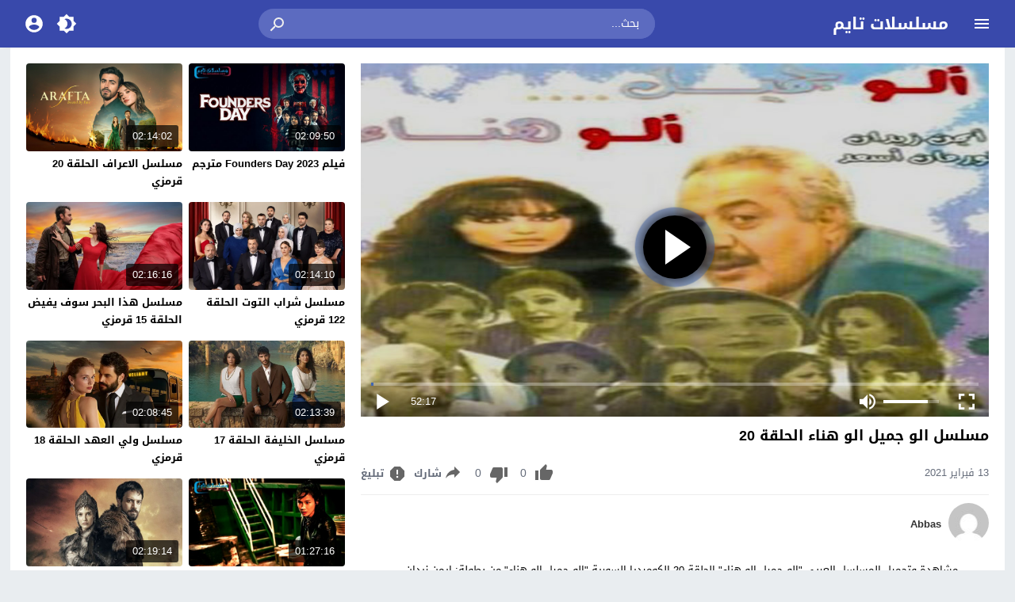

--- FILE ---
content_type: text/html; charset=UTF-8
request_url: https://seriestime.onl/video/alw-jamil-alw-huna-20/
body_size: 28141
content:
<!DOCTYPE html>
<html dir="rtl" lang="ar">
<head>
<meta charset="UTF-8">
<meta name="viewport" content="width=device-width,initial-scale=1"> 
<meta http-equiv="X-UA-Compatible" content="IE=edge"> 
<meta name='robots' content='index, follow, max-snippet:-1, max-image-preview:large, max-video-preview:-1'>
<link type="image/x-icon" href="[data-uri]" rel="shortcut icon"> 
<link rel="alternate" type="application/rss+xml" title="مسلسل الو جميل الو هناء الحلقة 20 - مسلسلات تايم" href="https://seriestime.onl/rss.php"> 

	<!-- This site is optimized with the Yoast SEO plugin v26.6 - https://yoast.com/wordpress/plugins/seo/ -->
	<title>مسلسل الو جميل الو هناء الحلقة 20 - مسلسلات تايم</title>
	<link rel="canonical" href="https://seriestime.onl/video/alw-jamil-alw-huna-20/">
	<meta property="og:locale" content="ar_AR">
	<meta property="og:type" content="article">
	<meta property="og:title" content="مسلسل الو جميل الو هناء الحلقة 20 - مسلسلات تايم">
	<meta property="og:description" content="مشاهدة وتحميل المسلسل العربي &#8220;الو جميل الو هناء&#8221; الحلقة 20 الكوميديا السورية &#8220;الو جميل الو هناء&#8221; من بطولة: ايمن زيدان , نورمان اسعد , سامية الجزائري , ايمن رضا , شكران مرتجى , باسم ياخور. alw jamil alw huna 20 تدور احداثة حول &#8220;جميل الحمصي&#8221; وزوجتة &#8220;هناء&#8221; عندما تبداء الغيرة تدب بقلبها. لتقلب حياتة زوجها. راسا على عقب. شاهدوا مسلسل &#8220;الو جميل الو هناء&#8221; على موقع &#8220;المسلسلات العربية&#8221; مسلسلات تايم.">
	<meta property="og:url" content="https://seriestime.onl/video/alw-jamil-alw-huna-20/">
	<meta property="og:site_name" content="مسلسلات تايم">
	<meta property="article:published_time" content="2021-02-13T10:26:45+00:00">
	<meta property="article:modified_time" content="2025-08-14T02:54:35+00:00">
	<meta property="og:image" content="https://seriestime.onl/wp-content/uploads/2025/08/alwi-jmil-alu-hna.jpg">
	<meta property="og:image:width" content="960">
	<meta property="og:image:height" content="539">
	<meta property="og:image:type" content="image/jpeg">
	<meta name="author" content="Abbas">
	<meta name="twitter:card" content="summary_large_image">
	<meta name="twitter:label1" content="كُتب بواسطة">
	<meta name="twitter:data1" content="Abbas">
	<!-- / Yoast SEO plugin. -->


<script type='application/ld+json'>{"@context":"https:\/\/schema.org","@type":"WebSite","url":"https:\/\/seriestime.onl","name":"\u0645\u0633\u0644\u0633\u0644\u0627\u062a \u062a\u0627\u064a\u0645","description":"","potentialAction":{"@type":"SearchAction","target":{"@type":"EntryPoint","urlTemplate":"https:\/\/seriestime.onl\/?s={search_term_string}"},"query-input":"required name=search_term_string"}}</script>
<script type='application/ld+json'>{"@context":"https:\/\/schema.org","@type":"Organization","name":"\u0645\u0633\u0644\u0633\u0644\u0627\u062a \u062a\u0627\u064a\u0645","url":"https:\/\/seriestime.onl","logo":false}</script><meta name="theme-color" content="#4267b2">
<meta name="msapplication-navbutton-color" content="#4267b2">
<meta name="apple-mobile-web-app-status-bar-style" content="#4267b2">
<link rel="preload" as="font" href="https://cdn.jsdelivr.net/npm/mw-fonts@0.0.2/droidarabickufi/DroidKufi-Regular.woff2" type="font/woff2" crossorigin="anonymous">
<link rel="preload" as="font" href="https://cdn.jsdelivr.net/npm/mw-fonts@0.0.2/droidarabickufi/DroidKufi-Bold.woff2" type="font/woff2" crossorigin="anonymous">
	<style>
	@font-face {
	  font-family: 'Droid Arabic Kufi';
	  font-style: normal;
	  font-weight: 400;
	  font-display:swap;
	  src: url(https://cdn.jsdelivr.net/npm/mw-fonts@0.0.2/droidarabickufi/DroidKufi-Regular.eot);
	  src: url(https://cdn.jsdelivr.net/npm/mw-fonts@0.0.2/droidarabickufi/DroidKufi-Regular.eot?#iefix) format('embedded-opentype'),
		   url(https://cdn.jsdelivr.net/npm/mw-fonts@0.0.2/droidarabickufi/DroidKufi-Regular.woff2) format('woff2'),
		   url(https://cdn.jsdelivr.net/npm/mw-fonts@0.0.2/droidarabickufi/DroidKufi-Regular.woff) format('woff'),
		   url(https://cdn.jsdelivr.net/npm/mw-fonts@0.0.2/droidarabickufi/DroidKufi-Regular.ttf) format('truetype');
	}
	@font-face {
	  font-family: 'Droid Arabic Kufi';
	  font-style: normal;
	  font-weight: 700;
	  font-display:swap;
	  src: url(https://cdn.jsdelivr.net/npm/mw-fonts@0.0.2/droidarabickufi/DroidKufi-Bold.eot);
	  src: url(https://cdn.jsdelivr.net/npm/mw-fonts@0.0.2/droidarabickufi/DroidKufi-Bold.eot?#iefix) format('embedded-opentype'),
		   url(https://cdn.jsdelivr.net/npm/mw-fonts@0.0.2/droidarabickufi/DroidKufi-Bold.woff2) format('woff2'),
		   url(https://cdn.jsdelivr.net/npm/mw-fonts@0.0.2/droidarabickufi/DroidKufi-Bold.woff) format('woff'),
		   url(https://cdn.jsdelivr.net/npm/mw-fonts@0.0.2/droidarabickufi/DroidKufi-Bold.ttf) format('truetype');
	}
	</style>
		<script>
	var ajaxurl = 'https://seriestime.onl/wp-admin/admin-ajax.php';
	var mod_darken = '';
	var cache_views = '0';
	var mwp_lazyload = '1';
	var mwp_header_style = '2';
	function darken_mode(){if(mod_darken==1){localStorage.setItem('mode',(localStorage.getItem('mode')||'dark')==='dark'?'light':'dark');localStorage.getItem('mode')==='dark'?document.querySelector('body').classList.add('dark'):document.querySelector('body').classList.remove('dark')}else{localStorage.setItem('mode',(localStorage.getItem('mode')||'light')==='light'?'dark':'light');localStorage.getItem('mode')==='light'?document.querySelector('body').classList.remove('dark'):document.querySelector('body').classList.add('dark')}localStorage.getItem('mode')==='dark'?document.querySelector('.icon-light').classList.add('sld'):document.querySelector('.icon-light').classList.remove('sld');localStorage.getItem('mode')==='light'?document.querySelector('.icon-dark').classList.add('sld'):document.querySelector('.icon-dark').classList.remove('sld')}document.addEventListener("DOMContentLoaded",function(event){if(mod_darken==1){((localStorage.getItem('mode')||'dark')==='dark')?document.querySelector('body').classList.add('dark'):document.querySelector('body').classList.remove('dark');(localStorage.getItem('mode')==='dark')?document.querySelector('.icon-dark').classList.remove('sld'):document.querySelector('.icon-light').classList.add('sld')}else{((localStorage.getItem('mode')||'light')==='light')?document.querySelector('body').classList.remove('dark'):document.querySelector('body').classList.add('dark');(localStorage.getItem('mode')==='light')?document.querySelector('.icon-light').classList.remove('sld'):document.querySelector('.icon-dark').classList.add('sld')}if(localStorage.getItem('mode')==='dark'){document.querySelector('.icon-light').classList.add('sld'),document.querySelector('.icon-dark').classList.remove('sld')}if(localStorage.getItem('mode')==='light'){document.querySelector('.icon-dark').classList.add('sld'),document.querySelector('.icon-light').classList.remove('sld')}});
	</script>
	<link rel='stylesheet' id='style-css' href='https://seriestime.onl/wp-content/themes/moshahid/style.css' media='all'>
<link rel='stylesheet' id='single-css' href='https://seriestime.onl/wp-content/themes/moshahid/assets/css/elements/single.css' media='all'>
	 <link rel='preload' as='style' onload="this.onload=null;this.rel='stylesheet'" href='https://seriestime.onl/wp-content/themes/moshahid/assets/css/fonts/rtl/droid.css' crossorigin='anonymous'><script src="https://cdn.jsdelivr.net/npm/jquery@3.6.3/dist/jquery.min.js" id="jquery-js"></script>
    <style>
        .rtl .widget-relateds .widget-video-s2,
        .widget-relateds .widget-video-s2,
        .rtl .widget-relateds .widget-video-s2:nth-child(2n),
        .widget-relateds .widget-video-s2:nth-child(2n) {
            margin: 0 0 10px 2%;
            width: 23.5%;
        }

        .rtl .widget-relateds .widget-video-s2:nth-child(4n),
        .widget-relateds .widget-video-s2:nth-child(4n) {
            margin: 0 0 10px 0;
        }

        .rtl .widget-relateds .title,
        .widget-relateds .title {
            font-size: 12px;
        }

        @media (max-width: 786px) {
            .rtl .widget-relateds .widget-video-s2,
            .widget-relateds .widget-video-s2 {
                margin: 0 0 10px 2%;
                width: 48%;
            }

            .rtl .widget-relateds .widget-video-s2:nth-child(2n),
            .widget-relateds .widget-video-s2:nth-child(2n) {
                margin: 0 0 10px;
                width: 48%;
            }

            .rtl .widget-relateds .widget-video-s2:nth-child(4n),
            .widget-relateds .widget-video-s2:nth-child(4n) {
                margin: 0 0 10px 2%;
                width: 48%;
            }

            .rtl .widget-relateds .title,
            .widget-relateds .title {
                font-size: 12px;
            }
        }
    </style>
    	<style>
		
				
			
		
												.cat-menu {width:100%;display:table;max-width:1360px;margin:0 auto;padding:0 10px}
									@media (max-width:559px) {
				.menu-category{padding:0;}
			}
			

				@media only screen and (min-width: 1170px){
			.admin-bar #mmobile,
			.admin-bar .slideout-menu{top:32px!important;z-index:999999}
			#mmobile,
			.slideout-menu{top:0!important;z-index:999999}
			.slideout-open .header{z-index:0}
			body{background-color:#e9edf0}
			.header {left:0;right:0}
			.author .main {display:flex}
			.video-fullwidth .spcw{width:100%}
			.external-header,
			.mw,
			.spw,
			.home-container,
			.playlist-container,
			.channel-container{background-color:#fff;padding:0 20px}
			.dark .external-header,
			.dark .mw,
			.dark .spw,
			.dark .home-container,
			.dark .playlist-container,
			.dark .channel-container{background-color:#2d2d2d}
			.external-header,
			.header,
			.footer,
			.header-element,
			.channel-cover{margin:0 auto}
			.external-header{padding-top:15px}
			.external-header,
			.mw,
			.spw,
			.header,
			.footer,
			.channel-cover,
			.header-element,
			.home-container,
			.playlist-container,
			.channel-container{max-width:1360px}
		}
				/*
		 * Sticky Sidebar
		*/
		body.single {overflow:visible}
		.single .main{display:flex;flex-wrap:wrap}
		@media (min-width: 987px) {
			.single .spb{padding:20px 0 0;margin:0;display:flex;flex-direction: row;-webkit-box-orient: horizontal;-webkit-box-direction: normal;-webkit-flex-direction: row;-ms-flex-direction: row;}
			.single .spc{-webkit-box-ordinal-group:2;-webkit-order:1;-ms-flex-order:1;order:1}
		}
		@media (min-width: 987px){
			.single .sticky-sidebar{-webkit-box-ordinal-group: 3;-webkit-order:2;-ms-flex-order:2;order:2}
		}
			</style>
			<style>
		@media only screen and (max-width: 559px){
			.home-content {padding:0 15px !important;}
		}
		</style>
				<script>
		jQuery(document).ready(function($){
			$.extend($.lazyLoadXT,{selector:'img[data-src]'});
			$.lazyLoadXT.updateEvent = 'touchmove load orientationchange resize scroll focus click showlazy';
			$.lazyLoadXT.edgeY = 200;
		});
		</script>
		<style>
			.skin8-bb{border-bottom:2px solid #93461d}
			.skin8-bg{background-color:#93461d}
			.skin8-bg2{background-color:#af5934}
			.skin8-color{color:#93461d}
			.skin8-color a{color:#93461d!important}
			.skin8-hover a:hover{color:#93461d!important}
			ul.channel_nav li a.current_tab{border-bottom:2px solid #93461d}
			ul.home-nav li.current_tab{border-color:#93461d}
				.home .primary-links .home svg{fill:#4267b2}
	.page-template-latest .primary-links .latest svg{fill:#4267b2}
	.page-template-trending .primary-links .trending svg{fill:#4267b2}
	.page-template-viewed .primary-links .viewed svg{fill:#4267b2}
	.page-template-watch-later .primary-links .watch-later svg{fill:#4267b2}
	.primary-links li a:hover svg{fill:#4267b2}
	.tabs .ico svg{fill:#4267b2}
	ul.channel_nav li a.current_tab{border-bottom:2px solid #4267b2}
	
	ul.home-nav li.current_tab{border-color:#4267b2;color:#4267b2}
	ul.home-nav li.current_tab span{color:#4267b2}
	@media only screen and (max-width:559px){
		.home-nav .current_tab i{color:#4267b2}
	}
	.video-grid .cat{opacity:.95;background:rgba(255,255,255,0.9)}
	.dark .video-grid .cat a{color:#333}
	.details .morelink{background:#4267b2}
	.page-numbers li span.current,
	.pagination span.current{border:2px solid rgba(66,103,178,0.8);color:#4267b2}
	.pagination a:hover{border:2px solid #4267b2;color:#4267b2}
	.dark .page-numbers li span.current,
	.dark .pagination span.current{border:2px solid #ccc;color:#aaa}
	.dark .pagination a:hover{border:2px solid #fff;color:#fff}
	.error-content h1 {color:#4267b2}
	.error-content h1 span.ico svg {fill:#4267b2}
	.dark .error-content h1 span.ico svg {fill:#fff}
	.dark .error-content h1 {color:#fff}
	.external-video-btn:before,
	.external-video-btn:after{background-color:rgba(255,255,255,0.8)}
	.external-video-btn span {border-left:27px solid #4267b2}
	.external-video-btn:hover:before,
	.external-video-btn:hover:after{background-color:rgba(66,103,178,0.8)}
	.external-video-btn:hover span{border-left:27px solid #fff;}
		.gdpr-cm-wrap{background-color:#47c}
			.comments-nav .current{border:2px solid rgba(66,103,178,0.8)!important;color:#4267b2}
		.comments-nav a:hover{border:2px solid #4267b2!important;color:#4267b2!important}
		.dark .comments-nav .current{color:#fff;}
		</style><style id='global-styles-inline-css'>
:root{--wp--preset--aspect-ratio--square: 1;--wp--preset--aspect-ratio--4-3: 4/3;--wp--preset--aspect-ratio--3-4: 3/4;--wp--preset--aspect-ratio--3-2: 3/2;--wp--preset--aspect-ratio--2-3: 2/3;--wp--preset--aspect-ratio--16-9: 16/9;--wp--preset--aspect-ratio--9-16: 9/16;--wp--preset--color--black: #000000;--wp--preset--color--cyan-bluish-gray: #abb8c3;--wp--preset--color--white: #ffffff;--wp--preset--color--pale-pink: #f78da7;--wp--preset--color--vivid-red: #cf2e2e;--wp--preset--color--luminous-vivid-orange: #ff6900;--wp--preset--color--luminous-vivid-amber: #fcb900;--wp--preset--color--light-green-cyan: #7bdcb5;--wp--preset--color--vivid-green-cyan: #00d084;--wp--preset--color--pale-cyan-blue: #8ed1fc;--wp--preset--color--vivid-cyan-blue: #0693e3;--wp--preset--color--vivid-purple: #9b51e0;--wp--preset--gradient--vivid-cyan-blue-to-vivid-purple: linear-gradient(135deg,rgb(6,147,227) 0%,rgb(155,81,224) 100%);--wp--preset--gradient--light-green-cyan-to-vivid-green-cyan: linear-gradient(135deg,rgb(122,220,180) 0%,rgb(0,208,130) 100%);--wp--preset--gradient--luminous-vivid-amber-to-luminous-vivid-orange: linear-gradient(135deg,rgb(252,185,0) 0%,rgb(255,105,0) 100%);--wp--preset--gradient--luminous-vivid-orange-to-vivid-red: linear-gradient(135deg,rgb(255,105,0) 0%,rgb(207,46,46) 100%);--wp--preset--gradient--very-light-gray-to-cyan-bluish-gray: linear-gradient(135deg,rgb(238,238,238) 0%,rgb(169,184,195) 100%);--wp--preset--gradient--cool-to-warm-spectrum: linear-gradient(135deg,rgb(74,234,220) 0%,rgb(151,120,209) 20%,rgb(207,42,186) 40%,rgb(238,44,130) 60%,rgb(251,105,98) 80%,rgb(254,248,76) 100%);--wp--preset--gradient--blush-light-purple: linear-gradient(135deg,rgb(255,206,236) 0%,rgb(152,150,240) 100%);--wp--preset--gradient--blush-bordeaux: linear-gradient(135deg,rgb(254,205,165) 0%,rgb(254,45,45) 50%,rgb(107,0,62) 100%);--wp--preset--gradient--luminous-dusk: linear-gradient(135deg,rgb(255,203,112) 0%,rgb(199,81,192) 50%,rgb(65,88,208) 100%);--wp--preset--gradient--pale-ocean: linear-gradient(135deg,rgb(255,245,203) 0%,rgb(182,227,212) 50%,rgb(51,167,181) 100%);--wp--preset--gradient--electric-grass: linear-gradient(135deg,rgb(202,248,128) 0%,rgb(113,206,126) 100%);--wp--preset--gradient--midnight: linear-gradient(135deg,rgb(2,3,129) 0%,rgb(40,116,252) 100%);--wp--preset--font-size--small: 13px;--wp--preset--font-size--medium: 20px;--wp--preset--font-size--large: 36px;--wp--preset--font-size--x-large: 42px;--wp--preset--spacing--20: 0.44rem;--wp--preset--spacing--30: 0.67rem;--wp--preset--spacing--40: 1rem;--wp--preset--spacing--50: 1.5rem;--wp--preset--spacing--60: 2.25rem;--wp--preset--spacing--70: 3.38rem;--wp--preset--spacing--80: 5.06rem;--wp--preset--shadow--natural: 6px 6px 9px rgba(0, 0, 0, 0.2);--wp--preset--shadow--deep: 12px 12px 50px rgba(0, 0, 0, 0.4);--wp--preset--shadow--sharp: 6px 6px 0px rgba(0, 0, 0, 0.2);--wp--preset--shadow--outlined: 6px 6px 0px -3px rgb(255, 255, 255), 6px 6px rgb(0, 0, 0);--wp--preset--shadow--crisp: 6px 6px 0px rgb(0, 0, 0);}:where(.is-layout-flex){gap: 0.5em;}:where(.is-layout-grid){gap: 0.5em;}body .is-layout-flex{display: flex;}.is-layout-flex{flex-wrap: wrap;align-items: center;}.is-layout-flex > :is(*, div){margin: 0;}body .is-layout-grid{display: grid;}.is-layout-grid > :is(*, div){margin: 0;}:where(.wp-block-columns.is-layout-flex){gap: 2em;}:where(.wp-block-columns.is-layout-grid){gap: 2em;}:where(.wp-block-post-template.is-layout-flex){gap: 1.25em;}:where(.wp-block-post-template.is-layout-grid){gap: 1.25em;}.has-black-color{color: var(--wp--preset--color--black) !important;}.has-cyan-bluish-gray-color{color: var(--wp--preset--color--cyan-bluish-gray) !important;}.has-white-color{color: var(--wp--preset--color--white) !important;}.has-pale-pink-color{color: var(--wp--preset--color--pale-pink) !important;}.has-vivid-red-color{color: var(--wp--preset--color--vivid-red) !important;}.has-luminous-vivid-orange-color{color: var(--wp--preset--color--luminous-vivid-orange) !important;}.has-luminous-vivid-amber-color{color: var(--wp--preset--color--luminous-vivid-amber) !important;}.has-light-green-cyan-color{color: var(--wp--preset--color--light-green-cyan) !important;}.has-vivid-green-cyan-color{color: var(--wp--preset--color--vivid-green-cyan) !important;}.has-pale-cyan-blue-color{color: var(--wp--preset--color--pale-cyan-blue) !important;}.has-vivid-cyan-blue-color{color: var(--wp--preset--color--vivid-cyan-blue) !important;}.has-vivid-purple-color{color: var(--wp--preset--color--vivid-purple) !important;}.has-black-background-color{background-color: var(--wp--preset--color--black) !important;}.has-cyan-bluish-gray-background-color{background-color: var(--wp--preset--color--cyan-bluish-gray) !important;}.has-white-background-color{background-color: var(--wp--preset--color--white) !important;}.has-pale-pink-background-color{background-color: var(--wp--preset--color--pale-pink) !important;}.has-vivid-red-background-color{background-color: var(--wp--preset--color--vivid-red) !important;}.has-luminous-vivid-orange-background-color{background-color: var(--wp--preset--color--luminous-vivid-orange) !important;}.has-luminous-vivid-amber-background-color{background-color: var(--wp--preset--color--luminous-vivid-amber) !important;}.has-light-green-cyan-background-color{background-color: var(--wp--preset--color--light-green-cyan) !important;}.has-vivid-green-cyan-background-color{background-color: var(--wp--preset--color--vivid-green-cyan) !important;}.has-pale-cyan-blue-background-color{background-color: var(--wp--preset--color--pale-cyan-blue) !important;}.has-vivid-cyan-blue-background-color{background-color: var(--wp--preset--color--vivid-cyan-blue) !important;}.has-vivid-purple-background-color{background-color: var(--wp--preset--color--vivid-purple) !important;}.has-black-border-color{border-color: var(--wp--preset--color--black) !important;}.has-cyan-bluish-gray-border-color{border-color: var(--wp--preset--color--cyan-bluish-gray) !important;}.has-white-border-color{border-color: var(--wp--preset--color--white) !important;}.has-pale-pink-border-color{border-color: var(--wp--preset--color--pale-pink) !important;}.has-vivid-red-border-color{border-color: var(--wp--preset--color--vivid-red) !important;}.has-luminous-vivid-orange-border-color{border-color: var(--wp--preset--color--luminous-vivid-orange) !important;}.has-luminous-vivid-amber-border-color{border-color: var(--wp--preset--color--luminous-vivid-amber) !important;}.has-light-green-cyan-border-color{border-color: var(--wp--preset--color--light-green-cyan) !important;}.has-vivid-green-cyan-border-color{border-color: var(--wp--preset--color--vivid-green-cyan) !important;}.has-pale-cyan-blue-border-color{border-color: var(--wp--preset--color--pale-cyan-blue) !important;}.has-vivid-cyan-blue-border-color{border-color: var(--wp--preset--color--vivid-cyan-blue) !important;}.has-vivid-purple-border-color{border-color: var(--wp--preset--color--vivid-purple) !important;}.has-vivid-cyan-blue-to-vivid-purple-gradient-background{background: var(--wp--preset--gradient--vivid-cyan-blue-to-vivid-purple) !important;}.has-light-green-cyan-to-vivid-green-cyan-gradient-background{background: var(--wp--preset--gradient--light-green-cyan-to-vivid-green-cyan) !important;}.has-luminous-vivid-amber-to-luminous-vivid-orange-gradient-background{background: var(--wp--preset--gradient--luminous-vivid-amber-to-luminous-vivid-orange) !important;}.has-luminous-vivid-orange-to-vivid-red-gradient-background{background: var(--wp--preset--gradient--luminous-vivid-orange-to-vivid-red) !important;}.has-very-light-gray-to-cyan-bluish-gray-gradient-background{background: var(--wp--preset--gradient--very-light-gray-to-cyan-bluish-gray) !important;}.has-cool-to-warm-spectrum-gradient-background{background: var(--wp--preset--gradient--cool-to-warm-spectrum) !important;}.has-blush-light-purple-gradient-background{background: var(--wp--preset--gradient--blush-light-purple) !important;}.has-blush-bordeaux-gradient-background{background: var(--wp--preset--gradient--blush-bordeaux) !important;}.has-luminous-dusk-gradient-background{background: var(--wp--preset--gradient--luminous-dusk) !important;}.has-pale-ocean-gradient-background{background: var(--wp--preset--gradient--pale-ocean) !important;}.has-electric-grass-gradient-background{background: var(--wp--preset--gradient--electric-grass) !important;}.has-midnight-gradient-background{background: var(--wp--preset--gradient--midnight) !important;}.has-small-font-size{font-size: var(--wp--preset--font-size--small) !important;}.has-medium-font-size{font-size: var(--wp--preset--font-size--medium) !important;}.has-large-font-size{font-size: var(--wp--preset--font-size--large) !important;}.has-x-large-font-size{font-size: var(--wp--preset--font-size--x-large) !important;}
/*# sourceURL=global-styles-inline-css */
</style>
</head>
<body class="rtl wp-singular post-template-default single single-post postid-77963 single-format-standard wp-embed-responsive wp-theme-moshahid">

	<div id="header" class="header header-color skin1-bg" data-slideout-ignore="true" role="banner">
		
		<div class="header-element">
			
				<div class="menu menu-toggle">
				
		<svg class="icon-show" preserveAspectRatio="xMinYMid slice" viewBox="0 0 24 24">
			<path d="M3,6H21V8H3V6M3,11H21V13H3V11M3,16H21V18H3V16Z"/>
		</svg>
		
		<svg class="icon-hide" preserveAspectRatio="xMinYMid slice" viewBox="0 0 24 24">
			<path d="M19,6.41L17.59,5L12,10.59L6.41,5L5,6.41L10.59,12L5,17.59L6.41,19L12,13.41L17.59,19L19,17.59L13.41,12L19,6.41Z"/>
		</svg>

	</div>
				
				<div class="logo">
	
					
							
				<a href="https://seriestime.onl/">مسلسلات تايم</a>
			
						
		
	</div>
	
				<div class="search">
		
		<form method="get" class="skin1-bg2" action="https://seriestime.onl/" >

			<input type="search" name="s" autocomplete="on" class="skin1-bg2" placeholder="بحث..." value="">
			
			<button type="submit" class="search-submit" role="button">
				<svg aria-hidden="true" viewBox="0 0 24 24">
					<path d="M9.5,3A6.5,6.5 0 0,1 16,9.5C16,11.11 15.41,12.59 14.44,13.73L14.71,14H15.5L20.5,19L19,20.5L14,15.5V14.71L13.73,14.44C12.59,15.41 11.11,16 9.5,16A6.5,6.5 0 0,1 3,9.5A6.5,6.5 0 0,1 9.5,3M9.5,5C7,5 5,7 5,9.5C5,12 7,14 9.5,14C12,14 14,12 14,9.5C14,7 12,5 9.5,5Z"/>
				</svg>
			</button>
			
		</form>
				
	</div>			
				<div class="search-mobile-btn">
		
		<svg aria-hidden="true" viewBox="0 0 24 24">
			<path d="M9.5,3A6.5,6.5 0 0,1 16,9.5C16,11.11 15.41,12.59 14.44,13.73L14.71,14H15.5L20.5,19L19,20.5L14,15.5V14.71L13.73,14.44C12.59,15.41 11.11,16 9.5,16A6.5,6.5 0 0,1 3,9.5A6.5,6.5 0 0,1 9.5,3M9.5,5C7,5 5,7 5,9.5C5,12 7,14 9.5,14C12,14 14,12 14,9.5C14,7 12,5 9.5,5Z"/>
		</svg>
		
	</div>
			
				<div class="darken" onclick="darken_mode();">
		
		<svg class="icon-dark sld" viewBox="0 0 24 24">
			<path d="M12,18C11.11,18 10.26,17.8 9.5,17.45C11.56,16.5 13,14.42 13,12C13,9.58 11.56,7.5 9.5,6.55C10.26,6.2 11.11,6 12,6A6,6 0 0,1 18,12A6,6 0 0,1 12,18M20,8.69V4H15.31L12,0.69L8.69,4H4V8.69L0.69,12L4,15.31V20H8.69L12,23.31L15.31,20H20V15.31L23.31,12L20,8.69Z"/>
		</svg>
		
		<svg class="icon-light" viewBox="0 0 24 24">
			<path d="M20 8.69V4h-4.69L12 .69 8.69 4H4v4.69L.69 12 4 15.31V20h4.69L12 23.31 15.31 20H20v-4.69L23.31 12 20 8.69zm-2 5.79V18h-3.52L12 20.48 9.52 18H6v-3.52L3.52 12 6 9.52V6h3.52L12 3.52 14.48 6H18v3.52L20.48 12 18 14.48zM12 7c-2.76 0-5 2.24-5 5s2.24 5 5 5 5-2.24 5-5-2.24-5-5-5z"/>
		</svg>
	
	</div>
					<div class="login" data-toggle="modal" data-target="#Acconte">
			
			<svg aria-hidden="true" viewBox="0 0 24 24">
				<path d="M12,19.2C9.5,19.2 7.29,17.92 6,16C6.03,14 10,12.9 12,12.9C14,12.9 17.97,14 18,16C16.71,17.92 14.5,19.2 12,19.2M12,5A3,3 0 0,1 15,8A3,3 0 0,1 12,11A3,3 0 0,1 9,8A3,3 0 0,1 12,5M12,2A10,10 0 0,0 2,12A10,10 0 0,0 12,22A10,10 0 0,0 22,12C22,6.47 17.5,2 12,2Z"/>
			</svg>
			
		</div>
					
		</div>

			<div class="search-mobile">
		
		<div class="search-div">
			
			<form method="get" action="https://seriestime.onl/">
				<input type="search" name="s" autocomplete="on" placeholder="بحث..." value="">
			</form>
			
		</div>
			
		<div class="search-close">
			
			<svg class=" search-close-white" aria-hidden="true" viewBox="0 0 24 24">
				<path d="M19,6.41L17.59,5L12,10.59L6.41,5L5,6.41L10.59,12L5,17.59L6.41,19L12,13.41L17.59,19L19,17.59L13.41,12L19,6.41Z"/>
			</svg>
			
		</div>
			
	</div>
	
	<script>
	jQuery(document).ready(function($){
		$(function(){
			$('.search-mobile').hide().click(function(e){
				e.stopPropagation()
			});
			$(".search-mobile-btn").click(function(e){
				$('.header-element').hide();
				$('.search-mobile').css('display','table');
				e.stopPropagation()
			});
			$(".search-close").click(function(){
				$('.search-mobile').hide();
				$('.header-element').css('display','table')
			})
		})
	});
	</script>
		

	</div>

	<div id="panel">
		
	<div id="fb-root"></div>
	
	<div id="main" class="main" role="main">
	
		
				
		<div class="spw"><div class="spb"><div class="spc"><div class="spcw"><div class="vp-embed"><div id="FCplayer" status="preview" class="video-fcplayer"><style>
		   #FCplayer{width:100%;background:#000;cursor:pointer;color:#fff;position:relative;padding-bottom:56%;padding-top:20px;height:0}.video-fcplayer-poster{position:absolute;width:100%;height:100%;top:0;left:0;z-index:1;background-position:center center;background-repeat:no-repeat;background-size:cover}.video-fcplayer-video{background:#000;z-index:0}.controls-play-pause-big,.video-fcplayer-video{position:absolute;width:100%;height:100%;top:0;left:0}span.sc{display:inline-block;white-space:nowrap;overflow:visible}.video-fcplayer .controls-play-pause-big{background:rgba(0,0,0,.15);z-index:2;opacity:1}.video-fcplayer[status=playing] .controls-play-pause-big{opacity:0}.video-fcplayer .controls .controls-time span,.video-fcplayer .controls .controls-volume[muted] .controls-volume-value,.video-fcplayer[no-controls] .controls,.video-fcplayer[no-controls] .title{display:none}.video-fcplayer .controls-play-pause-big .icon-play{position:absolute}.controls-play-pause-big .icon-play{position:absolute;width:20%;height:18%;left:40%;top:50%;max-height:90px;margin-top:-45px;background-image:url([data-uri]);background-repeat:no-repeat;background-position:center center;background-size:contain}@media all and (max-height:500px){.controls-play-pause-big .icon-play{margin-top:0;top:41%}}.video-fcplayer .controls{position:absolute;left:0;bottom:17px;font-size:10px;width:100%;padding:4px 8px 0;z-index:3;height:calc(4em + 4px);background:linear-gradient(transparent,rgba(0,0,0,.4))}.video-fcplayer .controls .controls-progress-bar{position:absolute;top:0;right:8px;right:1vw;left:8px;left:1vw;height:4px;background:rgba(255,255,255,.3)}.video-fcplayer .controls .controls-progress-bar-value{float:left;display:block;height:100%;min-width:3px;width:3px;background:#4267b2}.video-fcplayer .controls .controls-full-screen,.video-fcplayer .controls .controls-mute,.video-fcplayer .controls .controls-play-pause{width:4em;height:4em;background-repeat:no-repeat;background-position:center center;background-size:2em}.video-fcplayer .controls .controls-play-pause{float:left;background-image:url([data-uri]),none}.video-fcplayer .controls .controls-play-pause[playing=playing]{background-image:url([data-uri]),none}.video-fcplayer .controls .controls-full-screen{float:right;background-image:url([data-uri]),none}.video-fcplayer[full-screen] .controls-full-screen{background-image:url([data-uri]),none}.video-fcplayer .controls .controls-mute{float:right;background-image:url([data-uri]),none}.video-fcplayer .controls .controls-mute[muted]{background-image:url([data-uri]),none}.video-fcplayer .controls .controls-volume{float:right;background:rgba(255,255,255,.3);width:7em;height:4px;margin-top:1.8em;margin-top:calc(2em - 2px);margin-right:1.5em}.video-fcplayer .controls .controls-volume-value{float:left;display:block;height:100%;width:95%;background:#fff}.video-fcplayer .controls .controls-time{float:left;display:inline-block;line-height:4em;height:4em;max-width:55px;margin-left:1.5em}.video-fcplayer .controls .controls-time i{font-size:1.3em}.video-play-button{position:absolute;z-index:10;top:50%;left:50%;transform:translateX(-50%) translateY(-50%);box-sizing:content-box;display:block;width:32px;height:44px;border-radius:50%;padding:18px 20px 18px 28px}.video-play-button:before{content:"";position:absolute;z-index:0;left:50%;top:50%;transform:translateX(-50%) translateY(-50%);display:block;width:80px;height:80px;background:#4267b2;border-radius: 50px;}.video-play-button:before{animation:pulse-border 1.5s ease-out infinite}.video-play-button:after{content:"";position:absolute;z-index:1;left:50%;top:50%;transform:translateX(-50%) translateY(-50%);display:block;width:80px;height:80px;background: #000;border-radius: 50px;transition:all .2s;box-shadow: 0 0 20px #000000;}.video-play-button:hover:after{background-color:darken(#fa183d,10%)}.video-play-button img{position:relative;z-index:3;max-width:100%;width:auto;height:auto}.video-play-button span{display:block;position:relative;z-index:3;width:0;height:0;border-left:32px solid #fff;border-top:22px solid transparent;border-bottom:22px solid transparent}@keyframes pulse-border{0%{transform:translateX(-50%) translateY(-50%) translateZ(0) scale(1);opacity:1}100%{transform:translateX(-50%) translateY(-50%) translateZ(0) scale(1.5);opacity:0}}.video-overlay{position:fixed;z-index:-1;top:0;bottom:0;left:0;right:0;background:rgba(0,0,0,.8);opacity:0;transition:all ease .5s}.video-overlay.open{position:fixed;z-index:1000;opacity:1}.video-overlay-close{position:absolute;z-index:1000;top:15px;right:20px;font-size:36px;line-height:1;font-weight:400;color:#fff;text-decoration:none;cursor:pointer;transition:all .2s}.video-overlay-close:hover{color:#fa183d}.video-overlay iframe{position:absolute;top:50%;left:50%;transform:translateX(-50%) translateY(-50%);box-shadow:0 0 15px rgba(0,0,0,.75)}@media all and (max-height:220px){.video-fcplayer .controls{font-size:8px}}@media all and (max-width:300px){.video-fcplayer .controls .controls-volume{display:none}}
		   </style><div class="video-fcplayer-poster" style="background-image:url(https://seriestime.onl/wp-content/uploads/2025/08/alwi-jmil-alu-hna.jpg);"></div><div class="video-fcplayer-video"></div><a class="xtgo" href="https://seriestime.onl/video/alw-jamil-alw-huna-20/?see=watch" rel="nofollow"></a><a href="https://seriestime.onl/video/alw-jamil-alw-huna-20/?see=watch" rel="nofollow" class="controls-play-pause-big" data-control="play-pause" playing="paused"></a><a class="xtgo" href="https://seriestime.onl/video/alw-jamil-alw-huna-20/?see=watch" rel="nofollow"></a><a id="play-video" class="video-play-button" href="https://seriestime.onl/video/alw-jamil-alw-huna-20/?see=watch" rel="nofollow"><span></span></a><div class="controls" data-control="controls-container"><span class="controls-progress-bar"><span class="controls-progress-bar-value" data-control="progress-bar-value"></span></span><span class="controls-play-pause" data-control="play-pause" playing="paused"></span><span class="controls-time"><span class="xtraprogress" data-control="time" style="display: block;"><i>52:17</i></span></span><span class="controls-full-screen" data-control="full-screen"></span><span class="controls-volume" data-control="volume"><span class="controls-volume-value" data-control="volume-value" style="width: 80%;"></span></span><span class="controls-mute" data-control="mute"></span></div></div></div><div class="info-warpper"><div id="video" itemprop="video" itemscope itemid="https://seriestime.onl/video/alw-jamil-alw-huna-20/" itemtype="http://schema.org/VideoObject"><div class="search-data"><ol class="breadcrumbs" itemscope itemtype='http://schema.org/BreadcrumbList'><li itemprop="itemListElement" itemscope itemtype="http://schema.org/ListItem" class="trail-item trail-begin"><a href="https://seriestime.onl/" rel="home" itemprop="item"><span itemprop='name'>مسلسلات تايم</span></a><meta itemprop="position" content="1"></li><li class="separator">&#187;</li><li itemprop="itemListElement" itemscope itemtype="http://schema.org/ListItem" class="trail-item"><a href="https://seriestime.onl/list/arabic-series/" itemprop="item"><span itemprop='name'>مسلسلات عربية</span></a><meta itemprop="position" content="2"></li><li class="separator">&#187;</li><li itemprop="itemListElement" itemscope itemtype="http://schema.org/ListItem" class="trail-item"><a href="https://seriestime.onl/list/arabic-series/%d9%85%d8%b3%d9%84%d8%b3%d9%84-%d8%a7%d9%84%d9%88-%d8%ac%d9%85%d9%8a%d9%84-%d8%a7%d9%84%d9%88-%d9%87%d9%86%d8%a7%d8%a1/" itemprop="item"><span itemprop='name'>مسلسل الو جميل الو هناء</span></a><meta itemprop="position" content="3"></li><li class="separator">&#187;</li><li >مسلسل الو جميل الو هناء الحلقة 20</li></ol></div><link itemprop="url" href="https://seriestime.onl/video/alw-jamil-alw-huna-20/"><h1 itemprop="name" class="video-title">مسلسل الو جميل الو هناء الحلقة 20</h1><meta itemprop="description" content="مشاهدة وتحميل المسلسل العربي الو جميل الو هناء الحلقة 20 الكوميديا السورية الو جميل الو هناء من بطولة: ايمن زيدان , نورمان اسعد , سامية الجزائري , ايمن رضا..."><meta itemprop="keywords" content="الحلقة 20, الو جميل, الو جميل الو هناء, الو هناء, ايمن زيدان, مسلسل, مسلسل الو جميل الو هناء الحلقة 20, مسلسلات رمضان, مشاهدة, يوتيوب"/><meta itemprop="duration" content="PT52M17S"><meta itemprop="thumbnailUrl" content="https://seriestime.onl/wp-content/uploads/2025/08/alwi-jmil-alu-hna.jpg"><meta itemprop="image" content="https://seriestime.onl/wp-content/uploads/2025/08/alwi-jmil-alu-hna.jpg"><link itemprop="embedURL" href="https://seriestime.onl/embed/77963/"><meta itemprop="playerType" content="HTML5 Flash"><meta itemprop="width" content="1280"><meta itemprop="height" content="720"><span itemprop="author" itemscope itemtype="https://schema.org/Person"><meta itemprop="name" content="Abbas"><link itemprop="url" href="https://seriestime.onl/video/channel/abbas/"></span><meta itemprop="uploadDate" content="2025-08-14T05:54:35+03:00"><meta itemprop="datePublished" content="2025-08-14T05:54:35+03:00"></div><div itemscope itemtype="http://schema.org/ImageObject"><meta itemprop="image" content="https://seriestime.onl/wp-content/uploads/2025/08/alwi-jmil-alu-hna.jpg"/><meta itemprop="width" content="1280"><meta itemprop="height" content="720"></div><div id="i_77963" class="video-tool"><div class="views-wrap"><div class="date">13 فبراير 2021</div></div><div id="ld-77963" class="like-dislike"><div class="like-button" title="يعجبني"><span class="icon"><svg aria-hidden="true" viewBox="0 0 24 24" style="width:24px;height:24px"><path d="M23,10C23,8.89 22.1,8 21,8H14.68L15.64,3.43C15.66,3.33 15.67,3.22 15.67,3.11C15.67,2.7 15.5,2.32 15.23,2.05L14.17,1L7.59,7.58C7.22,7.95 7,8.45 7,9V19A2,2 0 0,0 9,21H18C18.83,21 19.54,20.5 19.84,19.78L22.86,12.73C22.95,12.5 23,12.26 23,12V10M1,21H5V9H1V21Z"/></svg></span><span class="like-count">0</span></div><div class="dislike-button" title="لم يعجبني"><span class="icon"><svg aria-hidden="true" viewBox="0 0 24 24" style="width:24px;height:24px"><path d="M19,15H23V3H19M15,3H6C5.17,3 4.46,3.5 4.16,4.22L1.14,11.27C1.05,11.5 1,11.74 1,12V14A2,2 0 0,0 3,16H9.31L8.36,20.57C8.34,20.67 8.33,20.77 8.33,20.88C8.33,21.3 8.5,21.67 8.77,21.94L9.83,23L16.41,16.41C16.78,16.05 17,15.55 17,15V5C17,3.89 16.1,3 15,3Z"/></svg></span><span class="dislike-count">0</span></div></div><script>
		jQuery(document).ready(function($){
			var post_id	= '77963';
			if ($('#ld-77963').hasClass("logged-only")) {
				$('body').on("click", "#ld-77963 .like-button,#ld-77963 .dislike-button", function() {
					$('#lm-77963').show();
					return false;
				});
			} else {
				$('#ld-77963').on("click", ".like-button", function() {
					var vote_type	= 'like';
					if (!$(this).hasClass("liked")) {
						$.ajax({
							type: "GET",
							url:ajaxurl,
							dataType: "html",
							data:{
								action:'mwp_like_post',
								post_id:post_id,
								vote_type:vote_type,
								nonce: '4d2e74b39c'
							},
							success:function(data){
								var json = $.parseJSON(data);
								if(json.error != "already") {
									$('#ld-77963 .like-count').empty().append( json.count );
									$('#ld-77963 .like-count').empty().append( json.count );
									$('#ld-77963 .like-button').addClass( 'liked' );
									if ($('#ld-77963 .dislike-button').hasClass("disliked")) {
										$('#ld-77963 .dislike-button').removeClass("disliked")
									}
								}
							}
						});
					}
					return false;
				});
				$('#ld-77963').on("click", ".dislike-button", function() {
					var vote_type = 'dislike';
					if (!$(this).hasClass("disliked")) {
						$.ajax({
							type:"GET",
							url:ajaxurl,
							dataType:"html",
							data:{
								action:'mwp_like_post',
								post_id:post_id,
								vote_type:vote_type,
								nonce: '4d2e74b39c'
							},
							success:function(data) {
							var json = $.parseJSON(data);
								if(json.error != "already") {
									$('#ld-77963 .dislike-count').empty().html( json.count );
									$('#ld-77963 .dislike-button').addClass( 'disliked' );
									if ($('#ld-77963 .like-button').hasClass("liked")) {
										$('#ld-77963 .like-button').removeClass("liked")
									}
								}
							}
						});
					}
					return false;
				});
			}
		});
		</script><div class="share button"><div class="share-el"><a href="#share" class="openShare" title="شارك الرابط" 
				data-vtitle="مسلسل%20الو%20جميل%20الو%20هناء%20الحلقة%2020" 
				data-vlink="https://seriestime.onl/video/alw-jamil-alw-huna-20/" 
				data-vimg="https://seriestime.onl/wp-content/uploads/2025/08/alwi-jmil-alu-hna-770x433.jpg" 
				data-vid="77963" 
				data-vsl="https://seriestime.onl/?p=77963"><span class="icon"><svg aria-hidden="true" viewBox="0 0 24 24" style="width:24px;height:24px"><path d="M21,11L14,4V8C7,9 4,14 3,19C5.5,15.5 9,13.9 14,13.9V18L21,11Z"/></svg></span><span>شارك</span></a></div></div><div class="report button"><div class="report-el"><a href="#report" class="openBtn" title="التبليغ عن فيديو"
					data-vid="77963" 
					data-vtitle="مسلسل الو جميل الو هناء الحلقة 20" 
					data-vlink="https://seriestime.onl/video/alw-jamil-alw-huna-20/"><span class="icon"><svg aria-hidden="true" viewBox="0 0 24 24" style="width:24px;height:24px"><path d="M13,13H11V7H13M12,17.3A1.3,1.3 0 0,1 10.7,16A1.3,1.3 0 0,1 12,14.7A1.3,1.3 0 0,1 13.3,16A1.3,1.3 0 0,1 12,17.3M15.73,3H8.27L3,8.27V15.73L8.27,21H15.73L21,15.73V8.27L15.73,3Z"/></svg></span><span>تبليغ</span></a></div></div></div><div class="like-message lm-77963 alert alert-warning"><span class="like-close" title="إغلاق"><svg aria-hidden="true" viewBox="0 0 24 24"><path d="M19,6.41L17.59,5L12,10.59L6.41,5L5,6.41L10.59,12L5,17.59L6.41,19L12,13.41L17.59,19L19,17.59L13.41,12L19,6.41Z"/></svg></span><p>يجب عليك <a data-toggle="modal" data-target="#Acconte" title="إنشاء حساب" href="#Acconte">إنشاء حساب</a> أو <a title="تسجيل الدخول" data-toggle="modal" data-target="#Acconte" href="#Acconte">تسجيل الدخول</a> لإبداء اعجابك او خلاف ذالك للفيديو</p></div><script>
	jQuery(document).ready(function($) {
		$(function() {
			$("#lm-77963 .like-close").click(function() {
				$('#lm-77963').slideUp();
			})
		})
	});
	</script><div class="video-info"><div class="meta"><div class="meta-el"><div class="image"><a href="https://seriestime.onl/video/channel/abbas/" title="Abbas"><img width="50" height="50" alt="Abbas" data-src="https://secure.gravatar.com/avatar/bc5e7ee729dcb84c6aa0012deb55948a96ef756615f93df5b4fa7137a7390f6b?s=50&#038;d=mm&#038;r=g" src="data:image/svg+xml,%3Csvg%20xmlns=%22http://www.w3.org/2000/svg%22%20viewBox=%220%200%20%20%22%3E%3C/svg%3E"></a></div><div class="channel"><div class="name"><a href="https://seriestime.onl/video/channel/abbas/">
							Abbas						</a></div></div></div></div></div><div class="entry"><div class="details details_77963"><div class="excerpt">
					مشاهدة وتحميل المسلسل العربي &quot;الو جميل الو هناء&quot; الحلقة 20 الكوميديا السورية &quot;الو جميل الو هناء&quot; من بطولة: ايمن زيدان , نورمان اسعد , سامية الجزائري , ايمن رضا , شكران مرتجى , باسم ياخور. alw jamil alw huna 20 تدور احداثة حول &quot;جميل الحمصي&quot; وزوجتة &quot;هناء&quot; عندما تبداء الغيرة تدب بقلبها. لتقلب حياتة زوجها. راسا على عقب. شاهدوا مسلسل &quot;الو جميل الو هناء&quot; على موقع &quot;المسلسلات العربية&quot; مسلسلات تايم.				</div><div class="allcontent" style="display:none;"><p>مشاهدة وتحميل المسلسل العربي &#8220;الو جميل الو هناء&#8221; الحلقة 20 الكوميديا السورية &#8220;الو جميل الو هناء&#8221; من بطولة: ايمن زيدان , نورمان اسعد , سامية الجزائري , ايمن رضا , شكران مرتجى , باسم ياخور. alw jamil alw huna 20 تدور احداثة حول &#8220;جميل الحمصي&#8221; وزوجتة &#8220;هناء&#8221; عندما تبداء الغيرة تدب بقلبها. لتقلب حياتة زوجها. راسا على عقب. شاهدوا مسلسل &#8220;الو جميل الو هناء&#8221; على موقع &#8220;المسلسلات العربية&#8221; مسلسلات تايم.</p><div class="tags"><span>اوسمة</span><a href="https://seriestime.onl/video/tag/%d8%a7%d9%84%d8%ad%d9%84%d9%82%d8%a9-20/" >الحلقة 20</a><a href="https://seriestime.onl/video/tag/%d8%a7%d9%84%d9%88-%d8%ac%d9%85%d9%8a%d9%84/" >الو جميل</a><a href="https://seriestime.onl/video/tag/%d8%a7%d9%84%d9%88-%d8%ac%d9%85%d9%8a%d9%84-%d8%a7%d9%84%d9%88-%d9%87%d9%86%d8%a7%d8%a1/" >الو جميل الو هناء</a><a href="https://seriestime.onl/video/tag/%d8%a7%d9%84%d9%88-%d9%87%d9%86%d8%a7%d8%a1/" >الو هناء</a><a href="https://seriestime.onl/video/tag/%d8%a7%d9%8a%d9%85%d9%86-%d8%b2%d9%8a%d8%af%d8%a7%d9%86/" >ايمن زيدان</a><a href="https://seriestime.onl/video/tag/%d9%85%d8%b3%d9%84%d8%b3%d9%84/" >مسلسل</a><a href="https://seriestime.onl/video/tag/%d9%85%d8%b3%d9%84%d8%b3%d9%84-%d8%a7%d9%84%d9%88-%d8%ac%d9%85%d9%8a%d9%84-%d8%a7%d9%84%d9%88-%d9%87%d9%86%d8%a7%d8%a1-%d8%a7%d9%84%d8%ad%d9%84%d9%82%d8%a9-20/" >مسلسل الو جميل الو هناء الحلقة 20</a><a href="https://seriestime.onl/video/tag/%d9%85%d8%b3%d9%84%d8%b3%d9%84%d8%a7%d8%aa-%d8%b1%d9%85%d8%b6%d8%a7%d9%86/" >مسلسلات رمضان</a><a href="https://seriestime.onl/video/tag/%d9%85%d8%b4%d8%a7%d9%87%d8%af%d8%a9/" >مشاهدة</a><a href="https://seriestime.onl/video/tag/%d9%8a%d9%88%d8%aa%d9%8a%d9%88%d8%a8/" >يوتيوب</a></div><div class="category"><span>تصنيفات </span><ul class="post-categories"><li><a href="https://seriestime.onl/list/arabic-series/%d9%85%d8%b3%d9%84%d8%b3%d9%84-%d8%a7%d9%84%d9%88-%d8%ac%d9%85%d9%8a%d9%84-%d8%a7%d9%84%d9%88-%d9%87%d9%86%d8%a7%d8%a1/" >مسلسل الو جميل الو هناء</a></li></ul></div></div><div class="btn-details cmore"><div class="morelink">
						عرض المزيد					</div></div><script>
				jQuery(document).ready(function($){
					$(".details_77963").on("click", ".btn-details", function() {
						if ($(this).hasClass('cmore')) {
							$(this).removeClass('cmore').addClass('cless');
							$(this).find('.morelink').text('عرض مختصر');
							$(".details_77963 .excerpt").hide();
							$(".details_77963 .allcontent").show();
						} else {
							$(this).removeClass('cless').addClass('cmore');
							$(this).find('.morelink').text('عرض المزيد');
							$(".details_77963 .excerpt").show();
							$(".details_77963 .allcontent").hide();
						}
					});
				});
				</script></div><div class="eplist"><h2>مسلسل الو جميل الو هناء</h2><a class="btn btn-info" href="https://seriestime.onl/video/alw-jamil-alw-huna-03/" title="مسلسل الو جميل الو هناء الحلقة 3">
						حلقة 1					</a><a class="btn btn-info" href="https://seriestime.onl/video/alw-jamil-alw-huna-04/" title="مسلسل الو جميل الو هناء الحلقة 4">
						حلقة 2					</a><a class="btn btn-info" href="https://seriestime.onl/video/alw-jamil-alw-huna-05/" title="مسلسل الو جميل الو هناء الحلقة 5">
						حلقة 3					</a><a class="btn btn-info" href="https://seriestime.onl/video/alw-jamil-alw-huna-06/" title="مسلسل الو جميل الو هناء الحلقة 6">
						حلقة 4					</a><a class="btn btn-info" href="https://seriestime.onl/video/alw-jamil-alw-huna-07/" title="مسلسل الو جميل الو هناء الحلقة 7">
						حلقة 5					</a><a class="btn btn-info" href="https://seriestime.onl/video/alw-jamil-alw-huna-08/" title="مسلسل الو جميل الو هناء الحلقة 8">
						حلقة 6					</a><a class="btn btn-info" href="https://seriestime.onl/video/alw-jamil-alw-huna-09/" title="مسلسل الو جميل الو هناء الحلقة 9">
						حلقة 7					</a><a class="btn btn-info" href="https://seriestime.onl/video/alw-jamil-alw-huna-10/" title="مسلسل الو جميل الو هناء الحلقة 10">
						حلقة 8					</a><a class="btn btn-info" href="https://seriestime.onl/video/alw-jamil-alw-huna-11/" title="مسلسل الو جميل الو هناء الحلقة 11">
						حلقة 9					</a><a class="btn btn-info" href="https://seriestime.onl/video/alw-jamil-alw-huna-12/" title="مسلسل الو جميل الو هناء الحلقة 12">
						حلقة 10					</a><a class="btn btn-info" href="https://seriestime.onl/video/alw-jamil-alw-huna-13/" title="مسلسل الو جميل الو هناء الحلقة 13">
						حلقة 11					</a><a class="btn btn-info" href="https://seriestime.onl/video/alw-jamil-alw-huna-14/" title="مسلسل الو جميل الو هناء الحلقة 14">
						حلقة 12					</a><a class="btn btn-info" href="https://seriestime.onl/video/alw-jamil-alw-huna-15/" title="مسلسل الو جميل الو هناء الحلقة 15">
						حلقة 13					</a><a class="btn btn-info" href="https://seriestime.onl/video/alw-jamil-alw-huna-16/" title="مسلسل الو جميل الو هناء الحلقة 16">
						حلقة 14					</a><a class="btn btn-info" href="https://seriestime.onl/video/alw-jamil-alw-huna-17/" title="مسلسل الو جميل الو هناء الحلقة 17">
						حلقة 15					</a><a class="btn btn-info" href="https://seriestime.onl/video/alw-jamil-alw-huna-18/" title="مسلسل الو جميل الو هناء الحلقة 18">
						حلقة 16					</a><a class="btn btn-info" href="https://seriestime.onl/video/alw-jamil-alw-huna-19/" title="مسلسل الو جميل الو هناء الحلقة 19">
						حلقة 17					</a><a class="btn btn-info" href="https://seriestime.onl/video/alw-jamil-alw-huna-20/" title="مسلسل الو جميل الو هناء الحلقة 20">
						حلقة 18					</a><a class="btn btn-info" href="https://seriestime.onl/video/alw-jamil-alw-huna-21/" title="مسلسل الو جميل الو هناء الحلقة 21">
						حلقة 19					</a><a class="btn btn-info" href="https://seriestime.onl/video/alw-jamil-alw-huna-22/" title="مسلسل الو جميل الو هناء الحلقة 22">
						حلقة 20					</a><a class="btn btn-info" href="https://seriestime.onl/video/alw-jamil-alw-huna-23/" title="مسلسل الو جميل الو هناء الحلقة 23">
						حلقة 21					</a><a class="btn btn-info" href="https://seriestime.onl/video/alw-jamil-alw-huna-24/" title="مسلسل الو جميل الو هناء الحلقة 24">
						حلقة 22					</a><a class="btn btn-info" href="https://seriestime.onl/video/alw-jamil-alw-huna-25/" title="مسلسل الو جميل الو هناء الحلقة 25">
						حلقة 23					</a><a class="btn btn-info" href="https://seriestime.onl/video/alw-jamil-alw-huna-26/" title="مسلسل الو جميل الو هناء الحلقة 26">
						حلقة 24					</a><a class="btn btn-info" href="https://seriestime.onl/video/alw-jamil-alw-huna-27/" title="مسلسل الو جميل الو هناء الحلقة 27">
						حلقة 25					</a><a class="btn btn-info" href="https://seriestime.onl/video/alw-jamil-alw-huna-28/" title="مسلسل الو جميل الو هناء الحلقة 28">
						حلقة 26					</a><a class="btn btn-info" href="https://seriestime.onl/video/alw-jamil-alw-huna-29/" title="مسلسل الو جميل الو هناء الحلقة 29">
						حلقة 27					</a><a class="btn btn-info" href="https://seriestime.onl/video/alw-jamil-alw-huna-30/" title="مسلسل الو جميل الو هناء الحلقة 30">
						حلقة 28					</a><a class="btn btn-info" href="https://seriestime.onl/video/alw-jamil-alw-huna-31/" title="مسلسل الو جميل الو هناء الحلقة 31">
						حلقة 29					</a><a class="btn btn-info" href="https://seriestime.onl/video/alw-jamil-alw-huna-32/" title="مسلسل الو جميل الو هناء الحلقة 32">
						حلقة 30					</a><a class="btn btn-info" href="https://seriestime.onl/video/alw-jamil-alw-huna-33/" title="مسلسل الو جميل الو هناء الحلقة 33 والاخيرة">
						حلقة 31					</a><a class="btn btn-info" href="https://seriestime.onl/video/alw-jamil-alw-huna-01/" title="مسلسل الو جميل الو هناء الحلقة 1">
						حلقة 32					</a><a class="btn btn-info" href="https://seriestime.onl/video/alw-jamil-alw-huna-02/" title="مسلسل الو جميل الو هناء الحلقة 2">
						حلقة 33					</a></div></div></div><div class="comments-wrapper"><div class="comments"><div class="clearfix"></div></div><div id="comments" class="comments"><h2>0 التعليقات</h2><div id="respond" class="comment-respond"><form class="comment-form" method="post" action="https://seriestime.onl/wp-comments-post.php" ><div class="comment-textarea"><label for="comment"><textarea class="tarea form-control required" aria-label="comment" id="comment" name="comment" cols="50" rows="3" aria-required="true" placeholder="إضافة تعليق علني ..."></textarea></label></div><div class="comment-click"><div class="comment-row"><div class="comment-name"><label for="author"><input class="form-control required" aria-label="author" id="author" name="author" value="" size="30" aria-required="true" placeholder="الاسم (مطلوب)" type="text"></label></div><div class="comment-email"><label for="email"><input class="form-control email-valid required" aria-label="email" id="email" name="email" value="" size="30" aria-required="true" placeholder="البريد الإلكتروني (مطلوب)" type="email"></label></div></div><div class="comment-submit"><input type='hidden' name='comment_post_ID' value='77963' id='comment_post_ID'><input type='hidden' name='comment_parent' id='comment_parent' value='0'><a class="btn btn-default" rel="nofollow" id="cancel-comment-reply-link" href="/video/alw-jamil-alw-huna-20/#respond" style="display:none;">إلغاء</a><input name="submit" id="submit" class="btn btn-success btn-submit" value="ارسال" type="submit"><label class="comment-checkbox" title="التنبيه عن الردود الجديدة على هذا التعليق"><input name="mwp_subscribe_to_comment" id="mwp_subscribe_to_comment" type="checkbox" value="on"><span class="unchecked btn btn-default"><svg aria-hidden="true" viewBox="0 0 24 24"><path d="M22.11,21.46L2.39,1.73L1.11,3L5.83,7.72C5.29,8.73 5,9.86 5,11V17L3,19V20H18.11L20.84,22.73L22.11,21.46M7,18V11C7,10.39 7.11,9.79 7.34,9.23L16.11,18H7M10,21H14A2,2 0 0,1 12,23A2,2 0 0,1 10,21M8.29,5.09C8.82,4.75 9.4,4.5 10,4.29C10,4.19 10,4.1 10,4A2,2 0 0,1 12,2A2,2 0 0,1 14,4C14,4.1 14,4.19 14,4.29C16.97,5.17 19,7.9 19,11V15.8L17,13.8V11A5,5 0 0,0 12,6C11.22,6 10.45,6.2 9.76,6.56L8.29,5.09Z"/></svg></span><span class="checked btn btn-info"><svg aria-hidden="true" viewBox="0 0 24 24"><path d="M10,21H14A2,2 0 0,1 12,23A2,2 0 0,1 10,21M21,19V20H3V19L5,17V11C5,7.9 7.03,5.17 10,4.29C10,4.19 10,4.1 10,4A2,2 0 0,1 12,2A2,2 0 0,1 14,4C14,4.1 14,4.19 14,4.29C16.97,5.17 19,7.9 19,11V17L21,19M17,11A5,5 0 0,0 12,6A5,5 0 0,0 7,11V18H17V11M19.75,3.19L18.33,4.61C20.04,6.3 21,8.6 21,11H23C23,8.07 21.84,5.25 19.75,3.19M1,11H3C3,8.6 3.96,6.3 5.67,4.61L4.25,3.19C2.16,5.25 1,8.07 1,11Z"/></svg></span></label></div></div></form><script>
			jQuery(document).ready(function($) {
				$('.comment-form .comment-textarea').one("click", "textarea", function() {
					$('.comment-click').show();
				});
				$('.comment-form .comment-textarea').on("focus", "textarea", function() {
					$('.comment-form .comment-click').show();
				});
			});
			</script><div class="comments-alerts"></div></div></div><div class="clearfix"></div></div></div></div><div id="sidebar" class="sidebar-video sticky-sidebar sidebar-video-77963"><div class="widget-wrap"><ul class="body"><li class="widget-video-s2"><div class="thumb"><a href="https://seriestime.onl/video/faselhd-founders-day-2023/"><img src="data:image/svg+xml,%3Csvg%20xmlns=%22http://www.w3.org/2000/svg%22%20viewBox=%220%200%20%20%22%3E%3C/svg%3E" alt="فيلم Founders Day 2023 مترجم" data-src="https://seriestime.onl/wp-content/uploads/2025/08/founders-day-2023-560x315.jpg" class="img-responsive" width="560" height="315"><div class="duration">02:09:50</div><span class="overlay"></span></a></div><h2 class="title lineclamp"><a href="https://seriestime.onl/video/faselhd-founders-day-2023/">
				فيلم Founders Day 2023 مترجم			</a></h2></li><li class="widget-video-s2"><div class="thumb"><a href="https://seriestime.onl/video/video-arafta-20-krmzi/"><img src="data:image/svg+xml,%3Csvg%20xmlns=%22http://www.w3.org/2000/svg%22%20viewBox=%220%200%20%20%22%3E%3C/svg%3E" alt="الاعراف" data-src="https://seriestime.onl/wp-content/uploads/2025/12/الاعراف-560x315.png" class="img-responsive" width="560" height="315"><div class="duration">02:14:02</div><span class="overlay"></span></a></div><h2 class="title lineclamp"><a href="https://seriestime.onl/video/video-arafta-20-krmzi/">
				مسلسل الاعراف الحلقة 20 قرمزي			</a></h2></li><li class="widget-video-s2"><div class="thumb"><a href="https://seriestime.onl/video/3sk-kizilcik-serbeti-122/"><img src="data:image/svg+xml,%3Csvg%20xmlns=%22http://www.w3.org/2000/svg%22%20viewBox=%220%200%20%20%22%3E%3C/svg%3E" alt="مسلسل شراب التوت الحلقة 122 قرمزي" data-src="https://seriestime.onl/wp-content/uploads/2026/01/شراب-التوت-560x315.webp" class="img-responsive" width="560" height="315"><div class="duration">02:14:10</div><span class="overlay"></span></a></div><h2 class="title lineclamp"><a href="https://seriestime.onl/video/3sk-kizilcik-serbeti-122/">
				مسلسل شراب التوت الحلقة 122 قرمزي			</a></h2></li><li class="widget-video-s2"><div class="thumb"><a href="https://seriestime.onl/video/video-tasacak-bu-deniz-15-krmzi/"><img src="data:image/svg+xml,%3Csvg%20xmlns=%22http://www.w3.org/2000/svg%22%20viewBox=%220%200%20%20%22%3E%3C/svg%3E" alt="مسلسل هذا البحر سوف يفيض الحلقة 15 قرمزي" data-src="https://seriestime.onl/wp-content/uploads/2026/01/Tasacak-Bu-Deniz-560x315.webp" class="img-responsive" width="560" height="315"><div class="duration">02:16:16</div><span class="overlay"></span></a></div><h2 class="title lineclamp"><a href="https://seriestime.onl/video/video-tasacak-bu-deniz-15-krmzi/">
				مسلسل هذا البحر سوف يفيض الحلقة 15 قرمزي			</a></h2></li><li class="widget-video-s2"><div class="thumb"><a href="https://seriestime.onl/video/video-halef-17-krmzi/"><img src="data:image/svg+xml,%3Csvg%20xmlns=%22http://www.w3.org/2000/svg%22%20viewBox=%220%200%20%20%22%3E%3C/svg%3E" alt="الخليفة" data-src="https://seriestime.onl/wp-content/uploads/2025/12/الخليفة-560x315.jpg" class="img-responsive" width="560" height="315"><div class="duration">02:13:39</div><span class="overlay"></span></a></div><h2 class="title lineclamp"><a href="https://seriestime.onl/video/video-halef-17-krmzi/">
				مسلسل الخليفة الحلقة 17 قرمزي			</a></h2></li><li class="widget-video-s2"><div class="thumb"><a href="https://seriestime.onl/video/video-veliaht-18-krmzi/"><img src="data:image/svg+xml,%3Csvg%20xmlns=%22http://www.w3.org/2000/svg%22%20viewBox=%220%200%20%20%22%3E%3C/svg%3E" alt="مسلسل ولي العهد الحلقة 18 قرمزي" data-src="https://seriestime.onl/wp-content/uploads/2026/01/Veliaht-560x315.webp" class="img-responsive" width="560" height="315"><div class="duration">02:08:45</div><span class="overlay"></span></a></div><h2 class="title lineclamp"><a href="https://seriestime.onl/video/video-veliaht-18-krmzi/">
				مسلسل ولي العهد الحلقة 18 قرمزي			</a></h2></li><li class="widget-video-s2"><div class="thumb"><a href="https://seriestime.onl/video/faselhd-the-body-guard-2024/"><img src="data:image/svg+xml,%3Csvg%20xmlns=%22http://www.w3.org/2000/svg%22%20viewBox=%220%200%20%20%22%3E%3C/svg%3E" alt="فيلم The Body Guard 2024 مترجم" data-src="https://seriestime.onl/wp-content/uploads/2025/08/the-body-guard-2024-560x315.jpg" class="img-responsive" width="560" height="315"><div class="duration">01:27:16</div><span class="overlay"></span></a></div><h2 class="title lineclamp"><a href="https://seriestime.onl/video/faselhd-the-body-guard-2024/">
				فيلم The Body Guard 2024 مترجم			</a></h2></li><li class="widget-video-s2"><div class="thumb"><a href="https://seriestime.onl/video/video-kurulus-orhan-11-krmzi/"><img src="data:image/svg+xml,%3Csvg%20xmlns=%22http://www.w3.org/2000/svg%22%20viewBox=%220%200%20%20%22%3E%3C/svg%3E" alt="المؤسس أورهان" data-src="https://seriestime.onl/wp-content/uploads/2025/12/المؤسس-أورهان-560x315.jpg" class="img-responsive" width="560" height="315"><div class="duration">02:19:14</div><span class="overlay"></span></a></div><h2 class="title lineclamp"><a href="https://seriestime.onl/video/video-kurulus-orhan-11-krmzi/">
				مسلسل المؤسس اورهان الحلقة 11 قرمزي			</a></h2></li><li class="widget-video-s2"><div class="thumb"><a href="https://seriestime.onl/video/video-esref-ruya-29-krmzi/"><img src="data:image/svg+xml,%3Csvg%20xmlns=%22http://www.w3.org/2000/svg%22%20viewBox=%220%200%20%20%22%3E%3C/svg%3E" alt="حلم اشرف" data-src="https://seriestime.onl/wp-content/uploads/2025/12/حلم-اشرف-560x315.png" class="img-responsive" width="560" height="315"><div class="duration">02:19:20</div><span class="overlay"></span></a></div><h2 class="title lineclamp"><a href="https://seriestime.onl/video/video-esref-ruya-29-krmzi/">
				مسلسل حلم اشرف الحلقة 29 قرمزي			</a></h2></li><li class="widget-video-s2"><div class="thumb"><a href="https://seriestime.onl/video/3sk-sahipsizler-45/"><img src="data:image/svg+xml,%3Csvg%20xmlns=%22http://www.w3.org/2000/svg%22%20viewBox=%220%200%20%20%22%3E%3C/svg%3E" alt="مسلسل المشردون الحلقة 45 قصة عشق" data-src="https://seriestime.onl/wp-content/uploads/2026/01/Sahipsizler-560x315.webp" class="img-responsive" width="560" height="315"><div class="duration">02:12:02</div><span class="overlay"></span></a></div><h2 class="title lineclamp"><a href="https://seriestime.onl/video/3sk-sahipsizler-45/">
				مسلسل المشردون الحلقة 45 قصة عشق			</a></h2></li><li class="widget-video-s2"><div class="thumb"><a href="https://seriestime.onl/video/faselhd-coup-de-chance-2023/"><img src="data:image/svg+xml,%3Csvg%20xmlns=%22http://www.w3.org/2000/svg%22%20viewBox=%220%200%20%20%22%3E%3C/svg%3E" alt="فيلم Coup de Chance 2023 مترجم" data-src="https://seriestime.onl/wp-content/uploads/2025/08/coup-de-chance-2023-560x315.jpg" class="img-responsive" width="560" height="315"><div class="duration">01:35:10</div><span class="overlay"></span></a></div><h2 class="title lineclamp"><a href="https://seriestime.onl/video/faselhd-coup-de-chance-2023/">
				فيلم Coup de Chance 2023 مترجم			</a></h2></li><li class="widget-video-s2"><div class="thumb"><a href="https://seriestime.onl/video/faselhd-snack-shack-2024/"><img src="data:image/svg+xml,%3Csvg%20xmlns=%22http://www.w3.org/2000/svg%22%20viewBox=%220%200%20%20%22%3E%3C/svg%3E" alt="فيلم Snack Shack 2024 مترجم" data-src="https://seriestime.onl/wp-content/uploads/2025/08/snack-shack-2024-560x315.jpg" class="img-responsive" width="560" height="315"><div class="duration">01:52:08</div><span class="overlay"></span></a></div><h2 class="title lineclamp"><a href="https://seriestime.onl/video/faselhd-snack-shack-2024/">
				فيلم Snack Shack 2024 مترجم			</a></h2></li><li class="widget-video-s2"><div class="thumb"><a href="https://seriestime.onl/video/video-abi-2-krmzi/"><img src="data:image/svg+xml,%3Csvg%20xmlns=%22http://www.w3.org/2000/svg%22%20viewBox=%220%200%20%20%22%3E%3C/svg%3E" alt="مسلسل اخي" data-src="https://seriestime.onl/wp-content/uploads/2025/12/اخي1-560x315.png" class="img-responsive" width="560" height="315"><div class="duration">02:12:06</div><span class="overlay"></span></a></div><h2 class="title lineclamp"><a href="https://seriestime.onl/video/video-abi-2-krmzi/">
				مسلسل اخي الحلقة 2 قرمزي			</a></h2></li><li class="widget-video-s2"><div class="thumb"><a href="https://seriestime.onl/video/video-kiskanmak-19/"><img src="data:image/svg+xml,%3Csvg%20xmlns=%22http://www.w3.org/2000/svg%22%20viewBox=%220%200%20%20%22%3E%3C/svg%3E" alt="مسلسل الحسد الحلقة 19 مترجم" data-src="https://seriestime.onl/wp-content/uploads/2026/01/الحسد-560x315.webp" class="img-responsive" width="560" height="315"><div class="duration">02:13:15</div><span class="overlay"></span></a></div><h2 class="title lineclamp"><a href="https://seriestime.onl/video/video-kiskanmak-19/">
				مسلسل الحسد الحلقة 19 مترجم			</a></h2></li></ul></div><div class="widget-wrap"><div class="head"><h2 class="skin1-bb  skin1-color">
					
					باقي الحلقات					
				</h2></div><ul class="body"><li class="widget-video-s2"><div class="thumb"><a href="https://seriestime.onl/video/alw-jamil-alw-huna-02/"><img src="data:image/svg+xml,%3Csvg%20xmlns=%22http://www.w3.org/2000/svg%22%20viewBox=%220%200%20%20%22%3E%3C/svg%3E" alt="مسلسل الو جميل الو هناء الحلقة 2" data-src="https://seriestime.onl/wp-content/uploads/2025/08/alwi-jmil-alu-hna-560x315.jpg" class="img-responsive" width="560" height="315"><div class="duration">51:38</div><span class="overlay"></span></a></div><h2 class="title lineclamp"><a href="https://seriestime.onl/video/alw-jamil-alw-huna-02/">
				مسلسل الو جميل الو هناء الحلقة 2			</a></h2></li><li class="widget-video-s2"><div class="thumb"><a href="https://seriestime.onl/video/alw-jamil-alw-huna-01/"><img src="data:image/svg+xml,%3Csvg%20xmlns=%22http://www.w3.org/2000/svg%22%20viewBox=%220%200%20%20%22%3E%3C/svg%3E" alt="مسلسل الو جميل الو هناء الحلقة 1" data-src="https://seriestime.onl/wp-content/uploads/2025/08/alwi-jmil-alu-hna-560x315.jpg" class="img-responsive" width="560" height="315"><div class="duration">52:26</div><span class="overlay"></span></a></div><h2 class="title lineclamp"><a href="https://seriestime.onl/video/alw-jamil-alw-huna-01/">
				مسلسل الو جميل الو هناء الحلقة 1			</a></h2></li><li class="widget-video-s2"><div class="thumb"><a href="https://seriestime.onl/video/alw-jamil-alw-huna-33/"><img src="data:image/svg+xml,%3Csvg%20xmlns=%22http://www.w3.org/2000/svg%22%20viewBox=%220%200%20%20%22%3E%3C/svg%3E" alt="مسلسل الو جميل الو هناء الحلقة 33 والاخيرة" data-src="https://seriestime.onl/wp-content/uploads/2025/08/alwi-jmil-alu-hna-560x315.jpg" class="img-responsive" width="560" height="315"><div class="duration">54:13</div><span class="overlay"></span></a></div><h2 class="title lineclamp"><a href="https://seriestime.onl/video/alw-jamil-alw-huna-33/">
				مسلسل الو جميل الو هناء الحلقة 33 والاخيرة			</a></h2></li><li class="widget-video-s2"><div class="thumb"><a href="https://seriestime.onl/video/alw-jamil-alw-huna-32/"><img src="data:image/svg+xml,%3Csvg%20xmlns=%22http://www.w3.org/2000/svg%22%20viewBox=%220%200%20%20%22%3E%3C/svg%3E" alt="مسلسل الو جميل الو هناء الحلقة 32" data-src="https://seriestime.onl/wp-content/uploads/2025/08/alwi-jmil-alu-hna-560x315.jpg" class="img-responsive" width="560" height="315"><div class="duration">53:26</div><span class="overlay"></span></a></div><h2 class="title lineclamp"><a href="https://seriestime.onl/video/alw-jamil-alw-huna-32/">
				مسلسل الو جميل الو هناء الحلقة 32			</a></h2></li><li class="widget-video-s2"><div class="thumb"><a href="https://seriestime.onl/video/alw-jamil-alw-huna-31/"><img src="data:image/svg+xml,%3Csvg%20xmlns=%22http://www.w3.org/2000/svg%22%20viewBox=%220%200%20%20%22%3E%3C/svg%3E" alt="مسلسل الو جميل الو هناء الحلقة 31" data-src="https://seriestime.onl/wp-content/uploads/2025/08/alwi-jmil-alu-hna-560x315.jpg" class="img-responsive" width="560" height="315"><div class="duration">50:11</div><span class="overlay"></span></a></div><h2 class="title lineclamp"><a href="https://seriestime.onl/video/alw-jamil-alw-huna-31/">
				مسلسل الو جميل الو هناء الحلقة 31			</a></h2></li><li class="widget-video-s2"><div class="thumb"><a href="https://seriestime.onl/video/alw-jamil-alw-huna-30/"><img src="data:image/svg+xml,%3Csvg%20xmlns=%22http://www.w3.org/2000/svg%22%20viewBox=%220%200%20%20%22%3E%3C/svg%3E" alt="مسلسل الو جميل الو هناء الحلقة 30" data-src="https://seriestime.onl/wp-content/uploads/2025/08/alwi-jmil-alu-hna-560x315.jpg" class="img-responsive" width="560" height="315"><div class="duration">51:23</div><span class="overlay"></span></a></div><h2 class="title lineclamp"><a href="https://seriestime.onl/video/alw-jamil-alw-huna-30/">
				مسلسل الو جميل الو هناء الحلقة 30			</a></h2></li></ul></div></div></div></div>

	
	</div> 

	<div id="footer" class="footer" role="contentinfo">
		
		<div class="footer-nav">
			
			<div class="copyright">
				<a href="https://seriestime.onl/" title="مسلسلات تايم" rel="home">مسلسلات تايم</a> &copy; 2026 جميع الحقوق محفوظة.  			</div>
			
				<div class="social-div">	
		
		<ul class="social">
			
			<li><a target="_blank" rel="noopener" class="instagram" href="https://www.instagram.com/daktna_cam/" title="تابعونا على انستجرام"><svg aria-hidden="true" viewBox="0 0 24 24"><path d="M7.8,2H16.2C19.4,2 22,4.6 22,7.8V16.2A5.8,5.8 0 0,1 16.2,22H7.8C4.6,22 2,19.4 2,16.2V7.8A5.8,5.8 0 0,1 7.8,2M7.6,4A3.6,3.6 0 0,0 4,7.6V16.4C4,18.39 5.61,20 7.6,20H16.4A3.6,3.6 0 0,0 20,16.4V7.6C20,5.61 18.39,4 16.4,4H7.6M17.25,5.5A1.25,1.25 0 0,1 18.5,6.75A1.25,1.25 0 0,1 17.25,8A1.25,1.25 0 0,1 16,6.75A1.25,1.25 0 0,1 17.25,5.5M12,7A5,5 0 0,1 17,12A5,5 0 0,1 12,17A5,5 0 0,1 7,12A5,5 0 0,1 12,7M12,9A3,3 0 0,0 9,12A3,3 0 0,0 12,15A3,3 0 0,0 15,12A3,3 0 0,0 12,9Z"/></svg></a></li><li><a target="_blank" rel="noopener" class="facebook" href="https://www.facebook.com/daktna.cam" title="انضم الينا على فيسبوك"><svg aria-hidden="true" viewBox="0 0 24 24"><path d="M17,2V2H17V6H15C14.31,6 14,6.81 14,7.5V10H14L17,10V14H14V22H10V14H7V10H10V6A4,4 0 0,1 14,2H17Z"/></svg></a></li><li><a target="_blank" rel="noopener" class="twitter" href="https://twitter.com/daktna" title="تابعونا على تويتر"><svg aria-hidden="true" viewBox="0 0 24 24"><path d="M22.46,6C21.69,6.35 20.86,6.58 20,6.69C20.88,6.16 21.56,5.32 21.88,4.31C21.05,4.81 20.13,5.16 19.16,5.36C18.37,4.5 17.26,4 16,4C13.65,4 11.73,5.92 11.73,8.29C11.73,8.63 11.77,8.96 11.84,9.27C8.28,9.09 5.11,7.38 3,4.79C2.63,5.42 2.42,6.16 2.42,6.94C2.42,8.43 3.17,9.75 4.33,10.5C3.62,10.5 2.96,10.3 2.38,10C2.38,10 2.38,10 2.38,10.03C2.38,12.11 3.86,13.85 5.82,14.24C5.46,14.34 5.08,14.39 4.69,14.39C4.42,14.39 4.15,14.36 3.89,14.31C4.43,16 6,17.26 7.89,17.29C6.43,18.45 4.58,19.13 2.56,19.13C2.22,19.13 1.88,19.11 1.54,19.07C3.44,20.29 5.7,21 8.12,21C16,21 20.33,14.46 20.33,8.79C20.33,8.6 20.33,8.42 20.32,8.23C21.16,7.63 21.88,6.87 22.46,6Z"/></svg></a></li><li><a target="_blank" rel="noopener" class="pinterest" href="https://www.pinterest.com/daktna82/" title="اشترك في Pinterest"><svg aria-hidden="true" viewBox="0 0 24 24"><path d="M9.04,21.54C10,21.83 10.97,22 12,22A10,10 0 0,0 22,12A10,10 0 0,0 12,2A10,10 0 0,0 2,12C2,16.25 4.67,19.9 8.44,21.34C8.35,20.56 8.26,19.27 8.44,18.38L9.59,13.44C9.59,13.44 9.3,12.86 9.3,11.94C9.3,10.56 10.16,9.53 11.14,9.53C12,9.53 12.4,10.16 12.4,10.97C12.4,11.83 11.83,13.06 11.54,14.24C11.37,15.22 12.06,16.08 13.06,16.08C14.84,16.08 16.22,14.18 16.22,11.5C16.22,9.1 14.5,7.46 12.03,7.46C9.21,7.46 7.55,9.56 7.55,11.77C7.55,12.63 7.83,13.5 8.29,14.07C8.38,14.13 8.38,14.21 8.35,14.36L8.06,15.45C8.06,15.62 7.95,15.68 7.78,15.56C6.5,15 5.76,13.18 5.76,11.71C5.76,8.55 8,5.68 12.32,5.68C15.76,5.68 18.44,8.15 18.44,11.43C18.44,14.87 16.31,17.63 13.26,17.63C12.29,17.63 11.34,17.11 11,16.5L10.33,18.87C10.1,19.73 9.47,20.88 9.04,21.57V21.54Z"/></svg></a></li><li><a target="_blank" rel="noopener" class="telegram" href="https://t.me/daktna" title="انضم إلينا على تلجرام"><svg aria-hidden="true" viewBox="0 0 24 24"><path d="M9.78,18.65L10.06,14.42L17.74,7.5C18.08,7.19 17.67,7.04 17.22,7.31L7.74,13.3L3.64,12C2.76,11.75 2.75,11.14 3.84,10.7L19.81,4.54C20.54,4.21 21.24,4.72 20.96,5.84L18.24,18.65C18.05,19.56 17.5,19.78 16.74,19.36L12.6,16.3L10.61,18.23C10.38,18.46 10.19,18.65 9.78,18.65Z"/></svg></a></li>			
		</ul>
	</div>
		</div>
		
	</div>
	
	<div id="page-overlay" class="close"></div>
	
	</div><!-- // panel -->
	
			<div class="modal fade" id="report" tabindex="-1" role="dialog" aria-labelledby="myreport" aria-hidden="true">
			<div class="modal-dialog modal-dialog-centered">
				<div class="modal-content">
					<div class="modal-header">
						<h3 class="modal-title" id="myreport">التبليغ عن فيديو</h3>
						<button type="button" class="close" data-dismiss="modal"><span aria-hidden="true">&times;</span><span class="sr-only">إغلاق</span></button>
					</div>
					<div class="modal-body">
													<form class="report-form" method="post">
								<div class="control-group">
									<label class="control control--radio">
												<span class="label-title">محتوى جنسي</span>
												<input class="radio_class" type="radio" name="report_type" value="1">
												<span class="control__indicator"></span>
											</label><label class="control control--radio">
												<span class="label-title">محتوى عنيف أو مثير للاشمئزاز</span>
												<input class="radio_class" type="radio" name="report_type" value="2">
												<span class="control__indicator"></span>
											</label><label class="control control--radio">
												<span class="label-title">محتوى يحض على الكراهية أو مسيء</span>
												<input class="radio_class" type="radio" name="report_type" value="3">
												<span class="control__indicator"></span>
											</label><label class="control control--radio">
												<span class="label-title">أفعال خطرة ضارة</span>
												<input class="radio_class" type="radio" name="report_type" value="4">
												<span class="control__indicator"></span>
											</label><label class="control control--radio">
												<span class="label-title">إيذاء الطفل</span>
												<input class="radio_class" type="radio" name="report_type" value="5">
												<span class="control__indicator"></span>
											</label><label class="control control--radio">
												<span class="label-title">يشجع الإرهاب</span>
												<input class="radio_class" type="radio" name="report_type" value="6">
												<span class="control__indicator"></span>
											</label><label class="control control--radio">
												<span class="label-title">البريد المزعج أو مضللة</span>
												<input class="radio_class" type="radio" name="report_type" value="7">
												<span class="control__indicator"></span>
											</label><label class="control control--radio">
												<span class="label-title">ينتهك حقوقي</span>
												<input class="radio_class" type="radio" name="report_type" value="8">
												<span class="control__indicator"></span>
											</label><label class="control control--radio">
												<span class="label-title">الفيديو لا يعمل</span>
												<input class="radio_class" type="radio" name="report_type" value="9">
												<span class="control__indicator"></span>
											</label>									<input id="report_name" class="report-name" type="text" name="report_name" value="" placeholder="الاسم (مطلوب)">
																		<input id="report_email" class="report-email" type="email" name="report_email" value="" placeholder="البريد الإلكتروني (مطلوب)">
																		<textarea id="report-note" name="report_note" class="report-note" placeholder="ملاحظة أخرى ...." rows="4" cols="50"></textarea>	
																		<div class="report-error"></div>
									<div class="report-alert"></div>
								</div>
								<input type="hidden" name="report_id" value="">
								<input type="hidden" name="report_permalink" value="">
								<input type="hidden" name="report_title" value="">
								<input type="hidden" name="action" value="mwp_report_video_link">
								<input class="submit-report btn btn-info" type="submit" value="أرسل البلاغ">
								<img style="display:none;padding:0 20px;" class="report-loading" alt="waiting" src="[data-uri]">
								<input type="hidden" id="nonce" name="nonce" value="d57aac6429"><input type="hidden" name="_wp_http_referer" value="/video/alw-jamil-alw-huna-20/">							</form>
							<script>
							jQuery(document).ready(function($) {
								$('.report-error').hide();
								$('.report-alert').hide();
								var report_type = "null";
								$('body').on('click','.openBtn',function(){
									var report_id = $(this).attr('data-vid');
									var report_title = $(this).attr('data-vtitle');
									var report_permalink = $(this).attr('data-vlink');
									$('.modal-body .report-form').attr('id', 'report_form_'+report_id);
									$('#report').modal({show:true});
									$('#report_form_'+report_id+' input[name="report_id"]').val(report_id);
									$('#report_form_'+report_id+' input[name="report_title"]').val(report_title);
									$('#report_form_'+report_id+' input[name="report_permalink"]').val(report_permalink);
									$('#report_form_'+report_id+' .report-alert').hide();
									$('#report_form_'+report_id+' .report-error').hide();
									if (!$(this).hasClass('vid_reported')) {
										$('#report_form_'+report_id+' .report-error').empty().hide();
										$('#report_form_'+report_id+' .report-name').removeAttr('disabled');
										$('#report_form_'+report_id+' .report-note').removeAttr('disabled');
										$('#report_form_'+report_id+' .submit-report').removeAttr('disabled');
									} else {
										$('#report_form_'+report_id+' .report-error').empty().html("<div class='alert alert-danger'>لقد قمت مسبقا بالإبلاغ عن هذا الفيديو</div>").show();
										$('#report_form_'+report_id+' .report-name').prop("disabled", "disabled");
										$('#report_form_'+report_id+' .report-note').prop("disabled", "disabled");
										$('#report_form_'+report_id+' .submit-report').prop("disabled", "disabled");
									}	
								});
								$('#report').on('shown.bs.modal',function(e){
									var reportform_id = $(this).find('.report-form').attr('id');
									$('#'+reportform_id+' .radio_class').on("click", function(){
										if($(this).val() == report_type){
											$('#'+reportform_id+' input[name=group][value=null]').prop("checked",true);
											report_type = "null";
										} else {
											report_type = $(this).val();
										}
									});
									$('#'+reportform_id).on("click", ".submit-report", function() {
										$('#'+reportform_id+' .report-loading').css('display','inline');
										var input_data = $(this).closest('form').serialize();
										$('#'+reportform_id+' .report-error').hide();
										$.ajax({
											type: "POST",
											url:ajaxurl,
											data: input_data,
											success: function(data){
												var json = $.parseJSON(data);
												$('#'+reportform_id+' .report-error').empty();
												if(json.status == "info") {
													var alert_class = 'alert-info';
													$('#'+reportform_id+' .report-alert').show();
													$('#'+reportform_id+' .report-alert').html('<div class="alert alert-info">'+json.message+'</div>');
												} else if(json.status == "alert"){
													$('#'+reportform_id+' .report-error').show();
													$('#'+reportform_id+' .report-error').html('<div class="alert alert-danger">'+json.message+'</div>');
												}
											}
										}).always(function(){
												$('#'+reportform_id+' .report-loading').hide();
										});	
										return false;
									});
								});
							});
							</script>
												</div>
				</div>
			</div>
		</div>
			
			<div class="modal fade" id="share" tabindex="-1" role="dialog" aria-labelledby="myshare" aria-hidden="true">
			<div class="modal-dialog modal-dialog-centered">
				<div class="modal-content">
					<div class="modal-header">
						<h3 class="modal-title" id="myshare">شارك الرابط</h3>
						<button type="button" class="close" data-dismiss="modal"><span aria-hidden="true">&times;</span><span class="sr-only">إغلاق</span></button>
					</div>
					<div class="modal-body">
						
												<div class="share-embed-video">
							<textarea id="embed-share-code" class="form-control">&lt;iframe src=&quot;https://seriestime.onl/embed/77963/&quot; width=&quot;640&quot; height=&quot;430&quot; allowfullscreen&gt;&lt;/iframe&gt;</textarea>
							<div class="btn btn-default btn-copy" data-clipboard-action="copy" data-clipboard-target="#embed-share-code">نسخ كود التضمين</div>
							<script>
							jQuery(document).ready(function($){
								var clipboard = new ClipboardJS('.btn-copy');
							});
							</script>
						</div>
												
						<div class="share-button share-button-77963">
						</div>
						
												<div class="share-link">
									<div class="copy-tool">
			<div class="link-text"><span class="url" data-clipboard-target="#videourl-77963" title="نسخ إلی الحافظة">نسخ</span></div>
			<div class="link-copy"><input type="text" id="videourl-77963" value="https://seriestime.onl/?p=77963"></div>
		</div>
		<script>jQuery(document).ready(function($){var clipboard = new ClipboardJS('.url')});</script>
								</div>
						
												<script>
						jQuery(document).ready(function($){
							$('body').on('click','.openShare',function(){
								var tw_icon = 'M22.46,6C21.69,6.35 20.86,6.58 20,6.69C20.88,6.16 21.56,5.32 21.88,4.31C21.05,4.81 20.13,5.16 19.16,5.36C18.37,4.5 17.26,4 16,4C13.65,4 11.73,5.92 11.73,8.29C11.73,8.63 11.77,8.96 11.84,9.27C8.28,9.09 5.11,7.38 3,4.79C2.63,5.42 2.42,6.16 2.42,6.94C2.42,8.43 3.17,9.75 4.33,10.5C3.62,10.5 2.96,10.3 2.38,10C2.38,10 2.38,10 2.38,10.03C2.38,12.11 3.86,13.85 5.82,14.24C5.46,14.34 5.08,14.39 4.69,14.39C4.42,14.39 4.15,14.36 3.89,14.31C4.43,16 6,17.26 7.89,17.29C6.43,18.45 4.58,19.13 2.56,19.13C2.22,19.13 1.88,19.11 1.54,19.07C3.44,20.29 5.7,21 8.12,21C16,21 20.33,14.46 20.33,8.79C20.33,8.6 20.33,8.42 20.32,8.23C21.16,7.63 21.88,6.87 22.46,6Z';
								var fb_icon = 'M17,2V2H17V6H15C14.31,6 14,6.81 14,7.5V10H14L17,10V14H14V22H10V14H7V10H10V6A4,4 0 0,1 14,2H17Z';
								var pi_icon = 'M9.04,21.54C10,21.83 10.97,22 12,22A10,10 0 0,0 22,12A10,10 0 0,0 12,2A10,10 0 0,0 2,12C2,16.25 4.67,19.9 8.44,21.34C8.35,20.56 8.26,19.27 8.44,18.38L9.59,13.44C9.59,13.44 9.3,12.86 9.3,11.94C9.3,10.56 10.16,9.53 11.14,9.53C12,9.53 12.4,10.16 12.4,10.97C12.4,11.83 11.83,13.06 11.54,14.24C11.37,15.22 12.06,16.08 13.06,16.08C14.84,16.08 16.22,14.18 16.22,11.5C16.22,9.1 14.5,7.46 12.03,7.46C9.21,7.46 7.55,9.56 7.55,11.77C7.55,12.63 7.83,13.5 8.29,14.07C8.38,14.13 8.38,14.21 8.35,14.36L8.06,15.45C8.06,15.62 7.95,15.68 7.78,15.56C6.5,15 5.76,13.18 5.76,11.71C5.76,8.55 8,5.68 12.32,5.68C15.76,5.68 18.44,8.15 18.44,11.43C18.44,14.87 16.31,17.63 13.26,17.63C12.29,17.63 11.34,17.11 11,16.5L10.33,18.87C10.1,19.73 9.47,20.88 9.04,21.57V21.54Z';
								var wa_icon = 'M16.75,13.96C17,14.09 17.16,14.16 17.21,14.26C17.27,14.37 17.25,14.87 17,15.44C16.8,16 15.76,16.54 15.3,16.56C14.84,16.58 14.83,16.92 12.34,15.83C9.85,14.74 8.35,12.08 8.23,11.91C8.11,11.74 7.27,10.53 7.31,9.3C7.36,8.08 8,7.5 8.26,7.26C8.5,7 8.77,6.97 8.94,7H9.41C9.56,7 9.77,6.94 9.96,7.45L10.65,9.32C10.71,9.45 10.75,9.6 10.66,9.76L10.39,10.17L10,10.59C9.88,10.71 9.74,10.84 9.88,11.09C10,11.35 10.5,12.18 11.2,12.87C12.11,13.75 12.91,14.04 13.15,14.17C13.39,14.31 13.54,14.29 13.69,14.13L14.5,13.19C14.69,12.94 14.85,13 15.08,13.08L16.75,13.96M12,2A10,10 0 0,1 22,12A10,10 0 0,1 12,22C10.03,22 8.2,21.43 6.65,20.45L2,22L3.55,17.35C2.57,15.8 2,13.97 2,12A10,10 0 0,1 12,2M12,4A8,8 0 0,0 4,12C4,13.72 4.54,15.31 5.46,16.61L4.5,19.5L7.39,18.54C8.69,19.46 10.28,20 12,20A8,8 0 0,0 20,12A8,8 0 0,0 12,4Z';
								var re_icon = 'M22,12.14C22,10.92 21,9.96 19.81,9.96C19.22,9.96 18.68,10.19 18.29,10.57C16.79,9.5 14.72,8.79 12.43,8.7L13.43,4L16.7,4.71C16.73,5.53 17.41,6.19 18.25,6.19C19.11,6.19 19.81,5.5 19.81,4.63C19.81,3.77 19.11,3.08 18.25,3.08C17.65,3.08 17.11,3.43 16.86,3.95L13.22,3.18C13.11,3.16 13,3.18 12.93,3.24C12.84,3.29 12.79,3.38 12.77,3.5L11.66,8.72C9.33,8.79 7.23,9.5 5.71,10.58C5.32,10.21 4.78,10 4.19,10C2.97,10 2,10.96 2,12.16C2,13.06 2.54,13.81 3.29,14.15C3.25,14.37 3.24,14.58 3.24,14.81C3.24,18.18 7.16,20.93 12,20.93C16.84,20.93 20.76,18.2 20.76,14.81C20.76,14.6 20.75,14.37 20.71,14.15C21.46,13.81 22,13.04 22,12.14M7,13.7C7,12.84 7.68,12.14 8.54,12.14C9.4,12.14 10.1,12.84 10.1,13.7A1.56,1.56 0 0,1 8.54,15.26C7.68,15.28 7,14.56 7,13.7M15.71,17.84C14.63,18.92 12.59,19 12,19C11.39,19 9.35,18.9 8.29,17.84C8.13,17.68 8.13,17.43 8.29,17.27C8.45,17.11 8.7,17.11 8.86,17.27C9.54,17.95 11,18.18 12,18.18C13,18.18 14.47,17.95 15.14,17.27C15.3,17.11 15.55,17.11 15.71,17.27C15.85,17.43 15.85,17.68 15.71,17.84M15.42,15.28C14.56,15.28 13.86,14.58 13.86,13.72A1.56,1.56 0 0,1 15.42,12.16C16.28,12.16 17,12.86 17,13.72C17,14.56 16.28,15.28 15.42,15.28Z';
								var tg_icon = 'M9.78,18.65L10.06,14.42L17.74,7.5C18.08,7.19 17.67,7.04 17.22,7.31L7.74,13.3L3.64,12C2.76,11.75 2.75,11.14 3.84,10.7L19.81,4.54C20.54,4.21 21.24,4.72 20.96,5.84L18.24,18.65C18.05,19.56 17.5,19.78 16.74,19.36L12.6,16.3L10.61,18.23C10.38,18.46 10.19,18.65 9.78,18.65Z';
								var ml_icon = 'M20,8L12,13L4,8V6L12,11L20,6M20,4H4C2.89,4 2,4.89 2,6V18A2,2 0 0,0 4,20H20A2,2 0 0,0 22,18V6C22,4.89 21.1,4 20,4Z';
								var share_id = $(this).attr('data-vid');
								var share_title = $(this).attr('data-vtitle');
								var share_url = $(this).attr('data-vlink');
								var share_img = $(this).attr('data-vimg');
								var share_short = $(this).attr('data-vsl');
								var share_mail = 'لقد%20وجدت%20هذه%20المقالة%20مثيرة%20للاهتمام%20وفكرت%20في%20مشاركتها%20معك.%20تحقق%20من%20ذلك%20:%20';
								var share_onclick = "javascript:window.open(this.href, '', 'menubar=no,toolbar=no,resizable=yes,scrollbars=yes,height=600,width=600');return false";
								var share_html = '<ul class="unstyled list-inline">\
									<li class="facebook"><a title="شارك على Facebook" onclick="'+share_onclick+'" href="https://www.facebook.com/share.php?u='+share_url+'&t='+share_title+'"><svg aria-hidden="true" viewBox="0 0 24 24"><path d="'+fb_icon+'"/></svg></a><span>Facebook</span></li>\
									<li class="twitter"><a title="شارك على Twitter" href="https://twitter.com/intent/tweet?original_referer='+share_url+'&source=tweetbutton&text='+share_title+'&url='+share_url+'"><svg aria-hidden="true" viewBox="0 0 24 24"><path d="'+tw_icon+'"/></svg></a><span>Twitter</span></li>\
									<li class="pinterest"><a title="شارك على Pinterest" class="pinit" href="#" data-cimage="'+share_img+'" data-cdesc="'+share_title+'" data-curl="'+share_url+'"><svg aria-hidden="true" viewBox="0 0 24 24"><path d="'+pi_icon+'"/></svg></a><span>Pinterest</span></li>\
									<li class="whatsapp"><a title="شارك عبر WhatsApp" href="whatsapp://send?text='+share_url+'" data-action="share/whatsapp/share"><svg aria-hidden="true" viewBox="0 0 24 24"><path d="'+wa_icon+'"/></svg></a><span>Whatsapp</span></li>\
									<li class="reddit"><a title="شارك على Reddit" onclick="'+share_onclick+'" href="https://reddit.com/submit?url='+share_url+'&title='+share_title+'"><svg aria-hidden="true" viewBox="0 0 24 24"><path d="'+re_icon+'"/></svg></a><span>Reddit</span></li>\
									<li class="telegram"><a title="شارك على Telegarm" onclick="'+share_onclick+'" href="https://telegram.me/share/url?url='+share_url+'&text='+share_title+'"><svg aria-hidden="true" viewBox="0 0 24 24"><path d="'+tg_icon+'"/></svg></a><span>Telegram</span></li>\
									<li class="mail"><a title="المشاركة بالبريد" href="mailto:?subject='+share_title+'&BODY='+share_mail+' '+share_url+'"><svg aria-hidden="true" viewBox="0 0 24 24"><path d="'+ml_icon+'"/></svg></a><span>Email</span></li>\
								</ul>';
								$('.modal-body .share-button-77963').empty().append(share_html);
								$("[id^='videourl-']").val(share_short);
								$('#share').modal({show:true});
								$(".pinit").click(function(){var url=$(this).attr("data-curl");var media=$(this).attr("data-cimage");var desc=$(this).attr("data-cdesc");window.open("//www.pinterest.com/pin/create/link/"+"?url="+url+"&media="+media+"&description="+desc,"_blank","top=0,right=0,width=750,height=320");return false});
							});
						});
						</script>
					</div>
				</div>
			</div>
		</div>
			
				<div class="modal fade" id="Acconte" tabindex="-1" role="dialog" aria-labelledby="Acconte" aria-hidden="true">
				<div class="modal-dialog modal-dialog-centered">
					<div class="modal-content modal-content-login">
						<div class="modal-header">
							<h3 class="modal-title">تسجيل الدخول</h3>
							<button type="button" class="close" data-dismiss="modal"><span aria-hidden="true">&times;</span><span class="sr-only">إغلاق</span></button>
						</div>
						<div class="modal-body">
							<form id="login_form" class="form-horizontal" method="post" action="https://seriestime.onl/wp-login.php" >
								<div class="form-group">
									<input type="text" class="form-control" name="user_login" id="user_login" autocomplete="on" placeholder="اسم المستخدم أو البريد الإلكتروني">
								</div>
								<div class="form-group">
									<input type="password" class="form-control" name="user_pass" id="user_pass" autocomplete="on" placeholder="كلمة المرور">
								</div>
								<div class="form-group">
									<br>
									<button type="submit" id="signin_submit" class="btn btn-success">تسجيل الدخول</button>
									<span class="btn btn-info btn-register">إنشاء حساب</span>
									<label class="checkbox"><input type="checkbox" value="forever">تذكرني</label>
									<input type="hidden" name="action" value="mwp_login_member">
									<div class="loader"><div class="lds-ring"><div></div><div></div><div></div><div></div></div></div>
								</div>
								<div class="clear"></div>
								<div class="form-msg" style="margin:15px 0 0;"></div>
								<input type="hidden" id="login-security" name="login-security" value="a01ca15ff6"><input type="hidden" name="_wp_http_referer" value="/video/alw-jamil-alw-huna-20/">							</form>
							<script> 
								jQuery(document).ready(function($) {
									$('.loader').hide();
									$('.modal-content-login').on('click', '.btn-register', function () { 
										$('.modal-content-login').hide();
										$('.modal-content-register').show();
										$('.modal-content-login .form-msg').empty();
										return false;
									});	
									$('form#login_form').on('submit', function () { 
										$('.modal-content-login .loader').show();
										var input_data = $('#login_form').serialize();
										$.ajax({ 
											type: "POST", 
											url:ajaxurl,
											data: input_data, 
											success: function(data){ 
												$('.modal-content-login .loader').hide();
												var ldar = $.parseJSON(data);
												$('.modal-content-login .form-msg').html(ldar.message);
												if(ldar.error == false){
													window.location.reload(true);
												}
											} 
										}); 
										return false;
									});		   
								});
							</script> 
						</div>
					</div>
					
					<div class="modal-content modal-content-register">
						<div class="modal-header">
							<h3 class="modal-title" id="myRegister">إنشاء حساب</h3>
							<button type="button" class="close" data-dismiss="modal"><span aria-hidden="true">&times;</span><span class="sr-only">إغلاق</span></button>
						</div>
						<div class="modal-body">
														<div class="alert alert-warning">User registration is currently not allowed.</div>
							<span class="btn btn-success btn-login">تسجيل الدخول</span>
							<script> 
							jQuery(document).ready(function($){   
								$('.modal-content-register').on('click', '.btn-login', function () { 
									$('.modal-content-register').hide();
									$('.modal-content-login').show();
									return false;
								});		   
							});
							</script>
													</div>
					</div>
					
				</div>
			</div>
			
		<div id="mmobile" class="mm-remove  menu-color-2">
		
				
		<div class="list-categories">
			
			<ul id="menu-slide" class="menu-section-list"><li id="menu-item-156285" class="menu-item menu-item-type-taxonomy menu-item-object-category current-post-ancestor menu-item-156285"><a href="https://seriestime.onl/list/arabic-series/">مسلسلات عربية</a></li>
<li id="menu-item-156284" class="menu-item menu-item-type-taxonomy menu-item-object-category menu-item-156284"><a href="https://seriestime.onl/list/%d9%85%d8%b3%d9%84%d8%b3%d9%84%d8%a7%d8%aa-%d8%aa%d8%b1%d9%83%d9%8a%d8%a9-%d9%85%d9%88%d9%82%d8%b9-%d9%82%d8%b5%d8%a9-%d8%b9%d8%b4%d9%82/">مسلسلات تركية</a></li>
<li id="menu-item-156283" class="menu-item menu-item-type-taxonomy menu-item-object-category menu-item-156283"><a href="https://seriestime.onl/list/%d9%85%d8%b3%d9%84%d8%b3%d9%84%d8%a7%d8%aa-%d8%a7%d8%ac%d9%86%d8%a8%d9%8a%d8%a9-%d9%81%d8%a7%d8%b5%d9%84-%d8%a7%d8%b9%d9%84%d8%a7%d9%86%d9%8a/">مسلسلات اجنبية</a></li>
<li id="menu-item-156288" class="menu-item menu-item-type-taxonomy menu-item-object-category menu-item-156288"><a href="https://seriestime.onl/list/arabic-movies/">افلام عربية</a></li>
<li id="menu-item-156287" class="menu-item menu-item-type-taxonomy menu-item-object-category menu-item-156287"><a href="https://seriestime.onl/list/%d8%a7%d9%81%d9%84%d8%a7%d9%85-%d8%aa%d8%b1%d9%83%d9%8a%d8%a9-%d9%82%d8%b5%d8%a9-%d8%b9%d8%b4%d9%82/">افلام تركية</a></li>
<li id="menu-item-156286" class="menu-item menu-item-type-taxonomy menu-item-object-category menu-item-156286"><a href="https://seriestime.onl/list/%d8%a7%d9%81%d9%84%d8%a7%d9%85-%d8%a7%d8%ac%d9%86%d8%a8%d9%8a%d8%a9-%d9%85%d9%88%d9%82%d8%b9-%d9%81%d8%a7%d8%b5%d9%84-%d8%a7%d8%b9%d9%84%d8%a7%d9%86%d9%8a/">افلام اجنبية</a></li>
<li id="menu-item-156289" class="menu-item menu-item-type-taxonomy menu-item-object-category menu-item-156289"><a href="https://seriestime.onl/list/drama/">مسرحيات</a></li>
</ul>			
		</div>
		
	</div>	
		
			<script>
		jQuery(document).ready(function($){
			var post_id = '77963';
			if (window.location.href.indexOf('?playlist=') > 0 || window.location.href.indexOf('&playlist=') > 0) {
				var getUrlParameter = function getUrlParameter(sParam){var sPageURL = window.location.search.substring(1),sURLVariables = sPageURL.split('&'),sParameterName,i;for (i = 0; i < sURLVariables.length; i++) {sParameterName = sURLVariables[i].split('=');if (sParameterName[0] === sParam) {return sParameterName[1] === undefined ? true : decodeURIComponent(sParameterName[1]);}}};	
				var playlist = getUrlParameter('playlist');
				var count = getUrlParameter('count');
				var ctitle = getUrlParameter('title');
				var gvid  = '77963';
				$.ajax({
					type:"GET",url:ajaxurl,async:true,dataType:'html',data:({action:'mwp_channel_playlist',playlist:playlist,count:count,ctitle:ctitle}),
					success: function(data){
						$('#sidebar').prepend('<div class="video-playlist-wrap video-playlist-sidebar"></div>');
						$('.vp-fix').append('<div class="video-playlist-wrap video-playlist-player"></div>');
						$(data).appendTo('.video-playlist-sidebar,.video-playlist-player');
					}
				}).always(function(){
										if (window.outerWidth < 890){$('.hs svg').toggleClass("hs-hide").toggleClass("hs-show");$('.video-playlist').hide();}
					$(window).on('resize',function(){if (window.outerWidth < 890) {$('.video-playlist').hide();$('.hs .hs-up').addClass('hs-hide').removeClass('hs-show');$('.hs .hs-down').addClass('hs-show').removeClass('hs-hide');} else {$('.video-playlist').show();$('.hs .hs-up').addClass('hs-show').removeClass('hs-hide');$('.hs .hs-down').addClass('hs-hide').removeClass('hs-show');}});
										$('.video-playlist-head').on('click',function(){$('.hs svg').toggleClass("hs-hide").toggleClass("hs-show");$('.video-playlist').toggle();});
					if ( $('.vp-sources').length){$('.video-playlist-player').addClass('video-playlist-player-b')}
					$(".video-playlist").find("li[data-id='" + gvid + "'] .thumb").append('<div class="ico-play"><svg viewBox="0 0 24 24"><path d="M8,5.14V19.14L19,12.14L8,5.14Z"/></svg></div>');	
					$(".video-playlist").find("li[data-id='" + gvid + "']").addClass('current');
				});
			}
		});
		</script>
		<script> 
/*! This file is auto-generated */
window.addComment=function(v){var I,C,h,E=v.document,b={commentReplyClass:"comment-reply-link",commentReplyTitleId:"reply-title",cancelReplyId:"cancel-comment-reply-link",commentFormId:"commentform",temporaryFormId:"wp-temp-form-div",parentIdFieldId:"comment_parent",postIdFieldId:"comment_post_ID"},e=v.MutationObserver||v.WebKitMutationObserver||v.MozMutationObserver,r="querySelector"in E&&"addEventListener"in v,n=!!E.documentElement.dataset;function t(){d(),e&&new e(o).observe(E.body,{childList:!0,subtree:!0})}function d(e){if(r&&(I=g(b.cancelReplyId),C=g(b.commentFormId),I)){I.addEventListener("touchstart",l),I.addEventListener("click",l);function t(e){if((e.metaKey||e.ctrlKey)&&13===e.keyCode&&"a"!==E.activeElement.tagName.toLowerCase())return C.removeEventListener("keydown",t),e.preventDefault(),C.submit.click(),!1}C&&C.addEventListener("keydown",t);for(var n,d=function(e){var t=b.commentReplyClass;e&&e.childNodes||(e=E);e=E.getElementsByClassName?e.getElementsByClassName(t):e.querySelectorAll("."+t);return e}(e),o=0,i=d.length;o<i;o++)(n=d[o]).addEventListener("touchstart",a),n.addEventListener("click",a)}}function l(e){var t,n,d=g(b.temporaryFormId);d&&h&&(g(b.parentIdFieldId).value="0",t=d.textContent,d.parentNode.replaceChild(h,d),this.style.display="none",n=(d=(d=g(b.commentReplyTitleId))&&d.firstChild)&&d.nextSibling,d&&d.nodeType===Node.TEXT_NODE&&t&&(n&&"A"===n.nodeName&&n.id!==b.cancelReplyId&&(n.style.display=""),d.textContent=t),e.preventDefault())}function a(e){var t=g(b.commentReplyTitleId),t=t&&t.firstChild.textContent,n=this,d=m(n,"belowelement"),o=m(n,"commentid"),i=m(n,"respondelement"),r=m(n,"postid"),n=m(n,"replyto")||t;d&&o&&i&&r&&!1===v.addComment.moveForm(d,o,i,r,n)&&e.preventDefault()}function o(e){for(var t=e.length;t--;)if(e[t].addedNodes.length)return void d()}function m(e,t){return n?e.dataset[t]:e.getAttribute("data-"+t)}function g(e){return E.getElementById(e)}return r&&"loading"!==E.readyState?t():r&&v.addEventListener("DOMContentLoaded",t,!1),{init:d,moveForm:function(e,t,n,d,o){var i,r,l,a,m,c,s,e=g(e),n=(h=g(n),g(b.parentIdFieldId)),y=g(b.postIdFieldId),p=g(b.commentReplyTitleId),u=(p=p&&p.firstChild)&&p.nextSibling;if(e&&h&&n){void 0===o&&(o=p&&p.textContent),a=h,m=b.temporaryFormId,c=g(m),s=(s=g(b.commentReplyTitleId))?s.firstChild.textContent:"",c||((c=E.createElement("div")).id=m,c.style.display="none",c.textContent=s,a.parentNode.insertBefore(c,a)),d&&y&&(y.value=d),n.value=t,I.style.display="",e.parentNode.insertBefore(h,e.nextSibling),p&&p.nodeType===Node.TEXT_NODE&&(u&&"A"===u.nodeName&&u.id!==b.cancelReplyId&&(u.style.display="none"),p.textContent=o),I.onclick=function(){return!1};try{for(var f=0;f<C.elements.length;f++)if(i=C.elements[f],r=!1,"getComputedStyle"in v?l=v.getComputedStyle(i):E.documentElement.currentStyle&&(l=i.currentStyle),(i.offsetWidth<=0&&i.offsetHeight<=0||"hidden"===l.visibility)&&(r=!0),"hidden"!==i.type&&!i.disabled&&!r){i.focus();break}}catch(e){}return!1}}}}(window);</script> 
<script>var comments_set = {"error_fields":"ربما تركت احدى الحقول فارغاً.","error_email":"رجاءً أدخل عنوان بريد إلكتروني صحيح","success":"شكرا لتعليقك. ونحن نقدر تجاوبكم معنا.","waite":"يرجى الانتظار","lazyload":"1","loader":"https://cdn.jsdelivr.net/npm/mv-boost@0.0.8/dist/assets/images/loader-comment.gif"};</script>
<script>jQuery.extend(jQuery.fn,{validate:function(){if(jQuery(this).val().length<3){jQuery(this).addClass('required-error');return false}else{jQuery(this).removeClass('required-error');return true}},validateEmail:function(){var emailReg=/^([\w-\.]+@([\w-]+\.)+[\w-]{2,4})?$/,emailToValidate=jQuery(this).val();if(!emailReg.test(emailToValidate)||emailToValidate==""){jQuery(this).addClass('required-error');return false}else{jQuery(this).removeClass('required-error');return true}},});(function($){$(document).ready(function(){var msg_pross=$('<span class="simple-loader"></span>').appendTo($(this).find('.comment-submit'));$('.comment-form').submit(function(){var button=$(this).find('.btn-submit');var respond=$(this).find('.comment-respond');var cancelreplylink=$(this).find('#cancel-comment-reply-link');var textarea=$(this).find('.tarea');if($(this).find('#author').length){$(this).find('#author').validate()}if($(this).find('#email').length){$(this).find('#email').validateEmail()}textarea.validate();$("#respond .comments-alerts").empty();if($(this).find('#author').hasClass('required-error')){$('<span class="alert-hide alert alert-danger">'+comments_set.error_fields+'</span>').appendTo("#respond .comments-alerts").css('display','block')}else if($(this).find('#email').hasClass('required-error')){$('<span class="alert-hide alert alert-danger">'+comments_set.error_email+'</span>').appendTo("#respond .comments-alerts").css('display','block')}else if($(this).find('#comment').hasClass('required-error')){$('<span class="alert-hide alert alert-danger">'+comments_set.error_fields+'</span>').appendTo("#respond .comments-alerts").css('display','block')}if(!button.hasClass('loadingform')&&!$(this).find('#author').hasClass('required-error')&&!$(this).find('#email').hasClass('required-error')&&!$(this).find('#comment').hasClass('required-error')){$.ajax({type:$(this).attr('method'),url:$(this).attr('action'),data:$(this).serialize(),beforeSend:function(xhr){msg_pross.empty().append('<img src="'+comments_set.loader+'" alt="Processing ...">').show()},error:function(request,status,error){msg_pross.hide();$('<span class="alert-hide alert alert-danger">'+request.responseJSON.message+'</span>').appendTo("#respond .comments-alerts").css('display','block')},success:function(){msg_pross.hide();$("#respond .comments-alerts").empty();$('<span class="alert-n alert alert-success">'+comments_set.success+'</span>').appendTo("#respond .comments-alerts").css('display','block');textarea.val('');if(comments_set.lazyload==1){$(window).lazyLoadXT()}},complete:function(){$(window).trigger('resize')}})}return false})})})(jQuery);</script><!-- Google tag (gtag.js) -->
<script async src="https://www.googletagmanager.com/gtag/js?id=G-97RY9HD9W0"></script>
<script>
  window.dataLayer = window.dataLayer || [];
  function gtag(){dataLayer.push(arguments);}
  gtag('js', new Date());

  gtag('config', 'G-97RY9HD9W0');
</script><script type="speculationrules">
{"prefetch":[{"source":"document","where":{"and":[{"href_matches":"/*"},{"not":{"href_matches":["/wp-*.php","/wp-admin/*","/wp-content/uploads/*","/wp-content/*","/wp-content/plugins/*","/wp-content/themes/moshahid/*","/*\\?(.+)"]}},{"not":{"selector_matches":"a[rel~=\"nofollow\"]"}},{"not":{"selector_matches":".no-prefetch, .no-prefetch a"}}]},"eagerness":"conservative"}]}
</script>
	<script>
	jQuery(document).ready(function($) {
		var darkmode = localStorage.getItem("mode");
		if (mwp_header_style == 2) {
			var metacolor = 'rgba(66,103,178,0.5)';
		} else {
			var metacolor = '#f5f8f9';
		}
		if (darkmode == "dark" && mod_darken == 1 || darkmode == "dark") {
						$(".fb-comments-wrap .fb-comments").attr("data-colorscheme", "dark");
						$('meta[name=theme-color],meta[name=msapplication-navbutton-color],meta[name=apple-mobile-web-app-status-bar-style]').remove();
			$('head').append('<meta name="theme-color" content="#1f1f1f"><meta name="msapplication-navbutton-color" content="#1f1f1f"><meta name="apple-mobile-web-app-status-bar-style" content="#1f1f1f">' );
		} else {
						$(".fb-comments-wrap .fb-comments").attr("data-colorscheme", "light");
						$('meta[name=theme-color],meta[name=msapplication-navbutton-color],meta[name=apple-mobile-web-app-status-bar-style]').remove();
			$('head').append('<meta name="theme-color" content="'+metacolor+'"><meta name="msapplication-navbutton-color" content="'+metacolor+'"><meta name="apple-mobile-web-app-status-bar-style" content="'+metacolor+'">' );
		}
		$(".header-element").on("click", ".darken", function() {
			var darkmode = localStorage.getItem("mode");
			if (darkmode == "dark" && mod_darken == 1 || darkmode == "dark") {
								$(".fb-comments-wrap .fb-comments").attr("data-colorscheme", "dark");
								if (mwp_header_style == 2) {
					$('meta[name=theme-color],meta[name=msapplication-navbutton-color],meta[name=apple-mobile-web-app-status-bar-style]').remove();
					$('head').append('<meta name="theme-color" content="#1f1f1f"><meta name="msapplication-navbutton-color" content="#1f1f1f"><meta name="apple-mobile-web-app-status-bar-style" content="#1f1f1f">' );
				}
			} else {
								$(".fb-comments-wrap .fb-comments").attr("data-colorscheme", "light");
								if (mwp_header_style == 2) {
					$('meta[name=theme-color],meta[name=msapplication-navbutton-color],meta[name=apple-mobile-web-app-status-bar-style]').remove();
					$('head').append('<meta name="theme-color" content="'+metacolor+'"><meta name="msapplication-navbutton-color" content="'+metacolor+'"><meta name="apple-mobile-web-app-status-bar-style" content="'+metacolor+'">' );
				}
			}
		})
	});
	</script>
	<script data-wpmeteor-nooptimize="true" data-cfasync="false">var mwp_direction = {"dir": "rtl"};</script><script defer="defer" src="https://cdn.jsdelivr.net/npm/mv-boost@0.0.8/dist/assets/js/slideout.min.js" id="slideout-js"></script>
<script defer="defer" src="https://cdn.jsdelivr.net/npm/mv-boost@0.0.8/dist/assets/js/bootstrap.min.js" id="bootstrap-js"></script>
<script defer="defer" src="https://cdn.jsdelivr.net/npm/mv-boost@0.0.8/dist/assets/js/lazyload-xt.min.js" id="lazyloadxt-js"></script>
<script defer="defer" src="https://seriestime.onl/wp-includes/js/clipboard.min.js" id="clipboard-js"></script>
	<script>
	jQuery(document).ready(function($){
		if (mwp_direction.dir == 'rtl'){var panel_dir='right'} else {var panel_dir='left'}
		var slideout = new Slideout({'panel':document.getElementById('panel'),'menu':document.getElementById('mmobile'),'touch':false,'side':panel_dir,'padding':256/2,'tolerance':70});
		$('.menu-toggle').on('click',function(){$('.menu-toggle svg').toggleClass("icon-hide").toggleClass("icon-show");$('#page-overlay').toggleClass("open").toggleClass("close");slideout.toggle()});
		$('#page-overlay').on('click',function(){$('.menu-toggle svg').toggleClass("icon-hide").toggleClass("icon-show");$('#page-overlay').toggleClass("open").toggleClass("close");slideout.toggle()});
	});
	</script>
		<script>
	jQuery(document).ready(function($){
		var chklazy = '1';
		$("body").on("click", "ul.tab_nav li a,ul.channel_nav li a", function() {
			if (chklazy == 1) {$(window).trigger('showlazy');}
			var current_tab = $(this).closest('.tab_nav,.channel_nav').find('.current_tab');
			$($(current_tab).attr('href')).hide(); 
			current_tab.removeClass('current_tab');
			$(this).addClass('current_tab');
			$($(this).attr('href')).animate( { "opacity": "show", top:"100"},500);
			$(window).trigger('resize');
			return false;
		});
	});
	</script>
		<script>	
	window.addEventListener("load",function(){
		updateFooterSticky()
	});
	function updateFooterSticky(){
		var footer_height = jQuery("#footer").height();
		jQuery("#main").css({'min-height':'calc(100vh - '+footer_height+'px)'});
	}
	</script>
		<script>
	var fired = false;
	window.addEventListener("scroll",function(){
	if ((document.documentElement.scrollTop != 0 && fired === false) || (document.body.scrollTop != 0 && fired === false)){
		var disqus_shortname = 'localmaroc';
		(function(d, s){
			var js, fjs = d.getElementsByTagName(s)[0], frag = d.createDocumentFragment(), add = function(url, id){
				if (d.getElementById(id)){return;}
				js = d.createElement(s);js.src = url;id && (js.id = id);frag.appendChild(js);
			};
			if(typeof window.__twttr == 'undefined'){
				if (document.querySelector('body .twitter-timeline') !== null || document.querySelector('body .twitter-tweet') !== null || document.querySelector('body .twitter-follow-button') !== null){
					add('https://platform.twitter.com/widgets.js');
				}
			}
			if(typeof window.FB == 'undefined'){
				if ( document.querySelector('body .fb-post') !== null || document.querySelector('body .fb-page') !== null || document.querySelector('body .fb-share-button') !== null || document.querySelector('body .fb-like') !== null || document.querySelector('body .fb-comments') !== null || document.querySelector('body .fb-video') !== null){
					add('https://connect.facebook.net/ar_AR/sdk.js#xfbml=1&version=v14.0', 'facebook-jssdk');
				}
			}
									fjs.parentNode.insertBefore(frag, fjs);
		}(document, 'script'));
		fired = true;
	  }
	}, true);
	</script>
		<script>
	!function(e){"function"==typeof define&&define.amd?define(e):e()}(function(){var e,t=["scroll","wheel","touchstart","touchmove","touchenter","touchend","touchleave","mouseout","mouseleave","mouseup","mousedown","mousemove","mouseenter","mousewheel","mouseover"];if(function(){var e=!1;try{var t=Object.defineProperty({},"passive",{get:function(){e=!0}});window.addEventListener("test",null,t),window.removeEventListener("test",null,t)}catch(e){}return e}()){var n=EventTarget.prototype.addEventListener;e=n,EventTarget.prototype.addEventListener=function(n,o,r){var i,s="object"==typeof r&&null!==r,u=s?r.capture:r;(r=s?function(e){var t=Object.getOwnPropertyDescriptor(e,"passive");return t&&!0!==t.writable&&void 0===t.set?Object.assign({},e):e}(r):{}).passive=void 0!==(i=r.passive)?i:-1!==t.indexOf(n)&&!0,r.capture=void 0!==u&&u,e.call(this,n,o,r)},EventTarget.prototype.addEventListener._original=e}});
	if (window.NodeList && !NodeList.prototype.forEach){NodeList.prototype.forEach = Array.prototype.forEach;}
	document.body.querySelectorAll('.scroller').forEach(function (element){element.addEventListener = element.addEventListener._original;});
	</script>
		<script>
	jQuery(document).ready(function($){
		$.ajax({
			url:ajaxurl,
			type:"GET",
			dataType:"html",
			async:true,
			data:{action:'video_info',post_id:77963},
			success:function(data){
				var pj = $.parseJSON(data);
				if (cache_views == 1){
					$('#i_77963 .views').text(pj.views + ' مشاهدة')
				}
			}
		});
	});
	</script>
		
<script defer src="https://static.cloudflareinsights.com/beacon.min.js/vcd15cbe7772f49c399c6a5babf22c1241717689176015" integrity="sha512-ZpsOmlRQV6y907TI0dKBHq9Md29nnaEIPlkf84rnaERnq6zvWvPUqr2ft8M1aS28oN72PdrCzSjY4U6VaAw1EQ==" data-cf-beacon='{"version":"2024.11.0","token":"d8e23c6b326848a098242ea6079eb186","r":1,"server_timing":{"name":{"cfCacheStatus":true,"cfEdge":true,"cfExtPri":true,"cfL4":true,"cfOrigin":true,"cfSpeedBrain":true},"location_startswith":null}}' crossorigin="anonymous"></script>
</body>
</html>